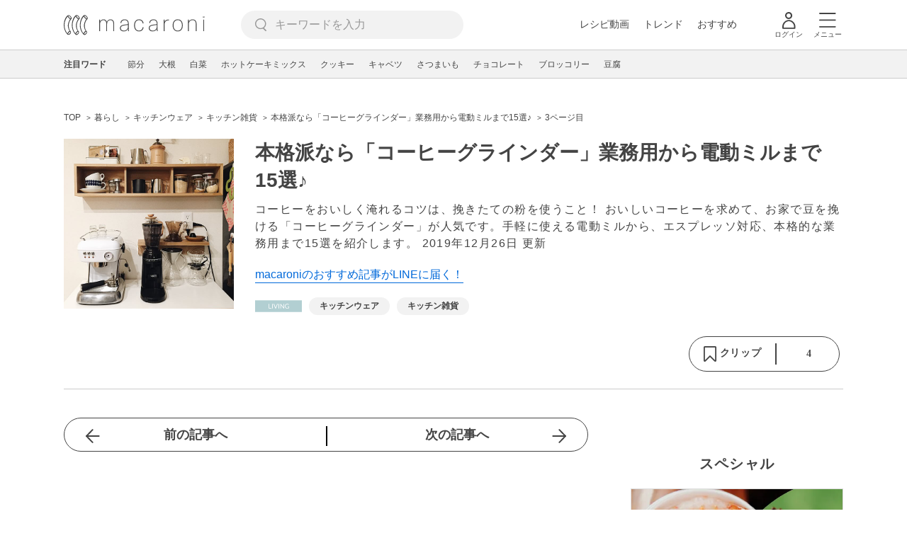

--- FILE ---
content_type: text/html; charset=UTF-8
request_url: https://macaro-ni.jp/55678?page=3
body_size: 19657
content:
<!doctype html>
<html lang="ja">
    <head prefix="og: http://ogp.me/ns# fb: http://ogp.me/ns/fb# website: http://ogp.me/ns/website#">
        <title>本格派なら「コーヒーグラインダー」業務用から電動ミルまで15選♪ (3ページ目) - macaroni</title>
        <link rel="preconnect" href="https://cdn.macaro-ni.jp">
<link rel="preconnect" href="https://pagead2.googlesyndication.com">
<link rel="preconnect" href="https://www.googletagmanager.com">
    <link rel="preconnect" href="https://googleads.g.doubleclick.net">

                    <meta name="robots" content="noindex,noarchive">
        <meta name="description" content="コーヒーをおいしく淹れるコツは、挽きたての粉を使うこと！ おいしいコーヒーを求めて、お家で豆を挽ける「コーヒーグラインダー」が人気です。手軽に使える電動ミルから、エスプレッソ対応、本格的な業務用まで15選を紹介します。 (3ページ目)">
    <meta name="thumbnail" content="https://cdn12.roomclip.jp/v1/640/roomclip-bucket/img_640/0def1de091ee0538c9e0a1229f5b84e5b04961ad.jpg"/>
    <link rel="canonical" href="https://macaro-ni.jp/55678?page=3">
                <link rel="prev" href="https://macaro-ni.jp/55678?page=2">
        <link rel="alternate" href="android-app://jp.trustridge.macaroni.app/http/macaro-ni.jp/android/launch/55678"/>

    <script type="text/javascript" language="javascript">
        var vc_pid = "885181680";
    </script>

            <script type="text/javascript" src="//aml.valuecommerce.com/vcdal.js" async></script>
    
    
                <meta charset="utf-8">
<meta http-equiv="X-UA-Compatible" content="IE=Edge">
    <meta name="robots" content="max-image-preview:large" />
<meta name="viewport" content="width=device-width,initial-scale=1.0,minimum-scale=1.0">

<link title="macaroni [マカロニ]" href="https://macaro-ni.jp/rss/pickup.rss" rel="alternate" type="application/rss+xml">
<link rel="apple-touch-icon" href="https://cdn.macaro-ni.jp/assets/img/top/icon_round.png"/>
<link rel="icon" href="https://cdn.macaro-ni.jp/assets/img/top/favicon.ico">
        
                <link rel="preload" href="https://use.fontawesome.com/releases/v5.8.1/css/all.css" integrity="sha384-50oBUHEmvpQ+1lW4y57PTFmhCaXp0ML5d60M1M7uH2+nqUivzIebhndOJK28anvf" crossorigin="anonymous" onload="this.onload=null;this.rel='stylesheet'" as="style">
<link rel="preload" href="https://maxcdn.bootstrapcdn.com/font-awesome/4.7.0/css/font-awesome.min.css" type="text/css" onload="this.onload=null;this.rel='stylesheet'" as="style">

    <link rel="stylesheet" href="https://cdn.macaro-ni.jp/css/pc/app.css?id=8e7c500374930c8ba6df6f6bff0f2618" type="text/css" media="all" />
        
            <script type="application/ld+json">
    {"@context":"http:\/\/schema.org","@type":"WebSite","about":"macaroni [マカロニ] | 食から暮らしを豊かにするライフスタイルメディア","url":"https:\/\/macaro-ni.jp\/","potentialAction":{"@type":"SearchAction","target":"https:\/\/macaro-ni.jp\/search?q={query}","query-input":"required name=query"}}
</script>


<script type="application/ld+json">{"@context":"https:\/\/schema.org","@type":"Article","name":"本格派なら「コーヒーグラインダー」業務用から電動ミルまで15選♪","articleSection":"暮らし","contentLocation":{"@type":"Place","name":"日本"},"copyrightHolder":{"@type":"Organization","name":"株式会社トラストリッジ"},"funder":{"@type":"Organization","name":"株式会社トラストリッジ"},"inLanguage":"ja","copyrightYear":"2026","isAccessibleForFree":"true","keywords":["キッチンウェア","キッチン雑貨"],"editor":{"@type":"Person","name":"macaroni編集部"},"author":{"@type":"Person","name":"mau_naka","jobTitle":"調理師 \/ 漢方コーディネーター \/ 発酵食品マイスター","brand":"macaroni（マカロニ）","description":"フードスペシャリスト \/ ふぐ取扱登録者 \/ 薬膳調整師 \/ 発酵食健康アドバイザー\r\n食べることが大好きな調理師です。大学にて調理師免許を取得し、飲食店の店長を経験しました。予算や原価にとらわれずおいしいもので人を喜ばせたい思いから、出産後はライターとして、食分野の記事執筆を中心に活動しています。","image":{"@type":"ImageObject","url":"https:\/\/cdn.macaro-ni.jp\/image\/user\/15\/15217\/xY9x2QIeGjLPKIFsyTPgz6xzgxED2AYOCUfuyExq.jpg"},"worksFor":"macaroni（マカロニ）","funder":{"@type":"Organization","name":"株式会社トラストリッジ"},"contactPoint":{"@type":"ContactPoint","telephone":"03-6412-8794","email":"info@macaro-ni.jp","contactType":"総合窓口","areaServed":"JP","availableLanguage":"Japanese"},"url":"https:\/\/macaro-ni.jp\/user\/mau_naka","sameAs":[],"hasCredential":[]},"datePublished":"2018-04-25 11:34:11","description":"コーヒーをおいしく淹れるコツは、挽きたての粉を使うこと！ おいしいコーヒーを求めて、お家で豆を挽ける「コーヒーグラインダー」が人気です。手軽に使える電動ミルから、エスプレッソ対応、本格的な業務用まで15選を紹介します。","headline":"本格派なら「コーヒーグラインダー」業務用から電動ミルまで15選♪","image":{"@type":"ImageObject","url":["https:\/\/cdn12.roomclip.jp\/v1\/640\/roomclip-bucket\/img_640\/0def1de091ee0538c9e0a1229f5b84e5b04961ad.jpg"]},"thumbnailUrl":["https:\/\/cdn12.roomclip.jp\/v1\/640\/roomclip-bucket\/img_640\/0def1de091ee0538c9e0a1229f5b84e5b04961ad.jpg?p=1x1","https:\/\/cdn12.roomclip.jp\/v1\/640\/roomclip-bucket\/img_640\/0def1de091ee0538c9e0a1229f5b84e5b04961ad.jpg?p=4x3","https:\/\/cdn12.roomclip.jp\/v1\/640\/roomclip-bucket\/img_640\/0def1de091ee0538c9e0a1229f5b84e5b04961ad.jpg?p=16x9"],"publisherImprint":{"@type":"Organization","name":"macaroni（マカロニ）","logo":{"@type":"ImageObject","url":"https:\/\/cdn.macaro-ni.jp\/assets\/img\/v2\/pc_logo_black_215_35.png"}},"publisher":{"@type":"Organization","name":"株式会社トラストリッジ","logo":{"@type":"ImageObject","url":"https:\/\/cdn.macaro-ni.jp\/assets\/img\/trustridge_logo.png"}},"dateModified":"2025-08-21T02:38:00.000000Z","mainEntityOfPage":"https:\/\/macaro-ni.jp\/55678"}</script>

<script type="application/ld+json">
{"@context":"https:\/\/schema.org","@type":"BreadcrumbList","itemListElement":[{"@type":"ListItem","position":1,"name":"暮らし","item":"https:\/\/macaro-ni.jp\/category\/living"},{"@type":"ListItem","position":2,"name":"キッチンウェア","item":"https:\/\/macaro-ni.jp\/tag\/1203"},{"@type":"ListItem","position":3,"name":"キッチン雑貨","item":"https:\/\/macaro-ni.jp\/tag\/23"},{"@type":"ListItem","position":4,"name":"本格派なら「コーヒーグラインダー」業務用から電動ミルまで15選♪","item":"https:\/\/macaro-ni.jp\/55678"},{"@type":"ListItem","position":5,"name":"3ページ目"}]}
</script>




<script type="application/ld+json">

</script>

            <meta name="twitter:card" content="summary_large_image">
    <meta name="twitter:site" content="@macaroni_news">
    <meta name="twitter:title" content="本格派なら「コーヒーグラインダー」業務用から電動ミルまで15選♪ (3ページ目) - macaroni">
    <meta name="twitter:description" content="コーヒーをおいしく淹れるコツは、挽きたての粉を使うこと！ おいしいコーヒーを求めて、お家で豆を挽ける「コーヒーグラインダー」が人気です。手軽に使える電動ミルから、エスプレッソ対応、本格的な業務用まで15選を紹介します。 (3ページ目)">
    <meta name="twitter:image" content="https://cdn12.roomclip.jp/v1/640/roomclip-bucket/img_640/0def1de091ee0538c9e0a1229f5b84e5b04961ad.jpg">
    <meta property="og:locale" content="ja_JP">
    <meta property="og:title" content="本格派なら「コーヒーグラインダー」業務用から電動ミルまで15選♪ (3ページ目) - macaroni">
    <meta property="og:type" content="article">
            <meta property="og:image" content="https://cdn12.roomclip.jp/v1/640/roomclip-bucket/img_640/0def1de091ee0538c9e0a1229f5b84e5b04961ad.jpg">
            <meta property="og:image" content="https://cdn12.roomclip.jp/v1/640/roomclip-bucket/img_640/0def1de091ee0538c9e0a1229f5b84e5b04961ad.jpg">
        <meta property="og:url" content="https://macaro-ni.jp/55678">
    <meta property="og:description" content="コーヒーをおいしく淹れるコツは、挽きたての粉を使うこと！ おいしいコーヒーを求めて、お家で豆を挽ける「コーヒーグラインダー」が人気です。手軽に使える電動ミルから、エスプレッソ対応、本格的な業務用まで15選を紹介します。 (3ページ目)">
    <meta property="og:site_name" content="macaroni [マカロニ]">
            <meta property="fb:pages" content="655800347811781" />
<meta property="fb:app_id" content="1385631188326032">
<meta property="og:locale" content="ja_JP">



        
                <meta name="google-site-verification" content="saZ5TzkpiWbKncaD59bFWjg5O4k9zq4FYyHj6Rwj7_4" />


<script>
    (async function() {
        try {
            
            const response = await fetch('/api/users/id', {
                method: 'GET',
                credentials: 'include',
                headers: {
                    'X-Requested-With': 'XMLHttpRequest',
                    'Accept': 'application/json'
                }
            });

            if (response.ok) {
                const data = await response.json();
                window.dataLayer = window.dataLayer || [];
                window.dataLayer.push({
                    'user_id': data.user_id,
                    'event': 'gtm.set_user_id'
                });
            }
        } catch (error) {
            console.error('ユーザーID取得apiの実行に失敗');
        } finally {
            
            (function(w,d,s,l,i){w[l]=w[l]||[];w[l].push({'gtm.start':
                new Date().getTime(),event:'gtm.js'});var f=d.getElementsByTagName(s)[0],
                j=d.createElement(s),dl=l!='dataLayer'?'&l='+l:'';j.async=true;j.src=
                'https://www.googletagmanager.com/gtm.js?id='+i+dl;f.parentNode.insertBefore(j,f);
            })(window,document,'script','dataLayer','GTM-5W8H9MR');
        }
    })();
</script>

<meta name="format-detection" content="telephone=no">



    
    
    <meta name="p:domain_verify" content="a55e853810e2afd5944437594a6adb5b"/>
        
        
        <script async="async" src="https://securepubads.g.doubleclick.net/tag/js/gpt.js"></script>
    <script>
        window.googletag = window.googletag || {cmd: []};
        var google_interstitial_slot;
        googletag.cmd.push(function() {
            google_interstitial_slot = googletag.defineOutOfPageSlot("/146460235/M_PC_ART_Interstitial", googletag.enums.OutOfPageFormat.INTERSTITIAL);
            if (google_interstitial_slot) {
                google_interstitial_slot.addService(googletag.pubads());
            }
            googletag.pubads().enableSingleRequest();
            googletag.enableServices();
            googletag.display(google_interstitial_slot);
        });
    </script>

    
    <script>
        window.gnshbrequest = window.gnshbrequest || {cmd:[]};
        window.gnshbrequest.cmd.push(function(){
            window.gnshbrequest.forceInternalRequest();
        });
    </script>
    <script async src="https://securepubads.g.doubleclick.net/tag/js/gpt.js"></script>
    <script async src="https://cpt.geniee.jp/hb/v1/219635/1438/wrapper.min.js"></script>

    
    <script type="text/javascript">
        window.googletag = window.googletag || {cmd: []};
        googletag.cmd.push(function () {
            
            googletag.defineSlot('/146460235/PC_ALL_1stRec', [[1, 1], [300, 250], 'fluid'], 'div-gpt-ad-00001-0').addService(googletag.pubads());
            googletag.defineSlot('/146460235/PC_ALL_2ndRec', [[300, 250], 'fluid'], 'div-gpt-ad-00002-0').addService(googletag.pubads());
            googletag.defineSlot('/146460235/PC_ART_3rdRec', [[1, 1], [300, 250], 'fluid'], 'div-gpt-ad-00003-0').addService(googletag.pubads());
            googletag.defineSlot('/146460235/PC_ART_4thRec', [[1, 1], [300, 250], [300, 600], 'fluid'], 'div-gpt-ad-00004-0').addService(googletag.pubads());
            googletag.defineSlot('/146460235/PC_ART_Overlay', [[1, 1], [728, 90]], 'div-gpt-ad-00050-0').addService(googletag.pubads());
            googletag.defineSlot('/146460235/M_PC_ALL_2ndRec2', [[1, 1], [300, 250], 'fluid'], 'div-gpt-ad-00002-2-0').addService(googletag.pubads());
            googletag.defineSlot('/146460235/PC_ALL_2ndRec3', [[1, 1], [300, 250], 'fluid'], 'div-gpt-ad-00002-3-0').addService(googletag.pubads());
            googletag.defineSlot('/146460235/PC_ART_LeftRec', [[300, 250], [336, 280], 'fluid'], 'div-gpt-ad-00021-0').addService(googletag.pubads());
            googletag.defineSlot('/146460235/PC_ART_RightRec', [[300, 250], [336, 280], 'fluid'], 'div-gpt-ad-00022-0').addService(googletag.pubads());

                            
                googletag.defineSlot('/146460235/PC_ART_Billboard', [[1, 1], [728, 90], [970, 90], [970, 250], 'fluid'], 'div-gpt-ad-00010-0').addService(googletag.pubads());
                                    googletag.defineSlot('/146460235/PC_ART_InLeftRec', [[300, 250], [336, 280], 'fluid'], 'div-gpt-ad-00011-0').addService(googletag.pubads());
                    googletag.defineSlot('/146460235/PC_ART_InRightRec', [[300, 250], [336, 280], 'fluid'], 'div-gpt-ad-00012-0').addService(googletag.pubads());
                                                    googletag.defineSlot('/146460235/PC_ART_In2LeftRec', [[300, 250], [336, 280], 'fluid'], 'div-gpt-ad-00013-0').addService(googletag.pubads());
                    googletag.defineSlot('/146460235/PC_ART_In2RightRec', [[300, 250], [336, 280], 'fluid'], 'div-gpt-ad-00014-0').addService(googletag.pubads());
                            
            googletag.pubads().enableSingleRequest();
            googletag.pubads().collapseEmptyDivs();
            googletag.enableServices();
        });
    </script>

    


    
            <script type="text/javascript">
            window._taboola = window._taboola || [];
            _taboola.push({article:'auto'});
            !function (e, f, u, i) {
                if (!document.getElementById(i)){
                    e.async = 1;
                    e.src = u;
                    e.id = i;
                    f.parentNode.insertBefore(e, f);
                }
            }(document.createElement('script'),
                document.getElementsByTagName('script')[0],
                '//cdn.taboola.com/libtrc/macaroni/loader.js',
                'tb_loader_script');
            if(window.performance && typeof window.performance.mark == 'function')
            {window.performance.mark('tbl_ic');}
        </script>
    
    </head>
    <body>
                    <noscript><iframe src="https://www.googletagmanager.com/ns.html?id=GTM-5W8H9MR"
height="0" width="0" style="display:none;visibility:hidden"></iframe></noscript>


<script type="text/javascript">
    service_domain = "macaro-ni.jp";
</script>

    
    <div id="fb-root"></div>
                <div class="l-wrapper">
            <header class="globalHeader" id="js-globalHeader">
    
    <div class="drawerMenu">
    <input class="drawerMenu__drawerMenuCheckbox" id="drawerMenuCheckbox" type="checkbox">
    <label class="drawerMenu__overlay" for="drawerMenuCheckbox"></label>

    <div class="drawerMenu__inner">
        <label class="drawerMenu__closeAction" for="drawerMenuCheckbox">
            <div class="drawerMenu__closeButton"></div>
            <p class="drawerMenu__closeText">閉じる</p>
        </label>
        <ul class="drawerMenu__itemWrapper">
            <li class="drawerMenu__item">
                <a href="/trend" class="drawerMenu__link ga_inside_link">
                    <img
                        src="https://cdn.macaro-ni.jp/assets/img/v4/trend.svg"
                        class="drawerMenu__icon"
                        loading="lazy"
                        alt=""
                    >
                    <p class="drawerMenu__text">トレンドニュース</p>
                </a>
            </li>
                            <li class="drawerMenu__item">
                    <a href="/category/recipe" class="drawerMenu__link ga_category">
                        <img
                            src="https://cdn.macaro-ni.jp/assets/img/v4/recipe.svg"
                            class="drawerMenu__icon"
                            loading="lazy"
                            alt=""
                        >
                        <p class="drawerMenu__text">レシピ</p>
                    </a>
                </li>
                
                                    <li class="drawerMenu__item">
                        <a class="drawerMenu__link ga_inside_link" href="/movie">
                            <img
                                src="https://cdn.macaro-ni.jp/assets/img/v4/movie.svg"
                                class="drawerMenu__icon"
                                loading="lazy"
                                alt=""
                            >
                            <p class="drawerMenu__text">レシピ動画</p>
                        </a>
                    </li>
                                            <li class="drawerMenu__item">
                    <a href="/category/gourmet" class="drawerMenu__link ga_category">
                        <img
                            src="https://cdn.macaro-ni.jp/assets/img/v4/gourmet.svg"
                            class="drawerMenu__icon"
                            loading="lazy"
                            alt=""
                        >
                        <p class="drawerMenu__text">おでかけ</p>
                    </a>
                </li>
                
                                            <li class="drawerMenu__item">
                    <a href="/category/living" class="drawerMenu__link ga_category">
                        <img
                            src="https://cdn.macaro-ni.jp/assets/img/v4/living.svg"
                            class="drawerMenu__icon"
                            loading="lazy"
                            alt=""
                        >
                        <p class="drawerMenu__text">暮らし</p>
                    </a>
                </li>
                
                                            <li class="drawerMenu__item">
                    <a href="/category/health" class="drawerMenu__link ga_category">
                        <img
                            src="https://cdn.macaro-ni.jp/assets/img/v4/health.svg"
                            class="drawerMenu__icon"
                            loading="lazy"
                            alt=""
                        >
                        <p class="drawerMenu__text">ヘルス&amp;ビューティー</p>
                    </a>
                </li>
                
                                            <li class="drawerMenu__item">
                    <a href="/category/food" class="drawerMenu__link ga_category">
                        <img
                            src="https://cdn.macaro-ni.jp/assets/img/v4/food.svg"
                            class="drawerMenu__icon"
                            loading="lazy"
                            alt=""
                        >
                        <p class="drawerMenu__text">フード&amp;ドリンク</p>
                    </a>
                </li>
                
                                        <li class="drawerMenu__item">
                <a href="/topics" class="drawerMenu__link ga_inside_link">
                    <img
                        src="https://cdn.macaro-ni.jp/assets/img/v4/topics.svg"
                        class="drawerMenu__icon"
                        loading="lazy"
                        alt=""
                    >
                    <p class="drawerMenu__text">特集</p>
                </a>
            </li>
            <li class="drawerMenu__item">
                <a href="/serialize" class="drawerMenu__link ga_inside_link">
                    <img
                        src="https://cdn.macaro-ni.jp/assets/img/v4/serialize.svg"
                        class="drawerMenu__icon"
                        loading="lazy"
                        alt=""
                    >
                    <p class="drawerMenu__text">連載</p>
                </a>
            </li>
            <li class="drawerMenu__item">
                <a href="/mate" class="drawerMenu__link ga_inside_link">
                    <img
                        src="https://cdn.macaro-ni.jp/assets/img/v4/mate.svg"
                        class="drawerMenu__icon"
                        loading="lazy"
                        alt=""
                    />
                    <p class="drawerMenu__text">マカロニメイト</p>
                </a>
            </li>
            <li class="drawerMenu__item">
                <a href="https://ranking.macaro-ni.jp/votes/voting?utm_source=media&utm_medium=macaroni" class="drawerMenu__link">
                    <img
                        src="https://cdn.macaro-ni.jp/assets/img/v4/ranking.svg"
                        class="drawerMenu__icon"
                        loading="lazy"
                        alt=""
                    />
                    <p class="drawerMenu__text">人気投票に参加</p>
                </a>
            </li>
        </ul>
        <div class="drawerMenu__linkWrapper">
                            <a class="drawerMenu__link ga_inside_link" href="/login">ログイン</a>
                                    <img
                src="https://cdn.macaro-ni.jp/assets/img/v4/login_white.svg"
                class="drawerMenu__linkIcon"
                loading="lazy"
                alt=""
            >
        </div>
        <div class="drawerMenu__infoSnsWrapper">
            <a class="drawerMenu__infoSnsIconList ga_outside_link" href="https://twitter.com/macaroni_news" target="_blank">
                <img class="drawerMenu__infoSnsIcon" src="https://cdn.macaro-ni.jp/assets/img/v4/x.svg" alt="X" loading="lazy">
            </a>
            <a class="drawerMenu__infoSnsIconList ga_outside_link" href="https://www.facebook.com/macaroni.jp/" target="_blank">
                <img class="drawerMenu__infoSnsIcon" src="https://cdn.macaro-ni.jp/assets/img/v4/facebook.svg" alt="Facebook" loading="lazy">
            </a>
            <a class="drawerMenu__infoSnsIconList ga_outside_link" href="https://www.instagram.com/macaroni_news/" target="_blank">
                <img class="drawerMenu__infoSnsIcon" src="https://cdn.macaro-ni.jp/assets/img/v4/instagram.png" alt="Instagram" loading="lazy">
            </a>
            <a class="drawerMenu__infoSnsIconList ga_outside_link" href="https://www.youtube.com/channel/UC6vzXCyUFiz0wMF6aIe7Isg" target="_blank">
                <img class="drawerMenu__infoSnsIcon" src="https://cdn.macaro-ni.jp/assets/img/v4/youtube.png" alt="YouTube" loading="lazy">
            </a>
        </div>
    </div>
</div>

    <div class="globalHeader__inner">
        <div class="globalHeader__logoWrapper">
            <a class="globalHeader__logoText ga_inside_link" href="/">
                <img class="globalHeader__logoText" src="https://cdn.macaro-ni.jp/assets/img/v4/header_logo.svg" alt="マカロニ">
            </a>
        </div>
        <section class="searchMenu">
    <input class="searchMenu__searchMenuCheckbox" id="searchMenuCheckbox" type="checkbox">
    <div class="searchMenu__inner">

        <div class="searchMenu__formWrapper">
            <div class="searchMenu__searchFormWrapper">
                <form action="/search" method="get" id="searchForm" class="searchMenu__form">
                                            <input type="text" class="searchMenu__formInput" id="searchFormKeywordInput" name="q" placeholder="キーワードを入力" autocomplete="off">
                                        <img
                        src="https://cdn.macaro-ni.jp/assets/img/v4/cross.svg"
                        alt=""
                        id="searchKeywordDelete"
                        class="searchMenu__keywordDeleteIcon"
                        loading="lazy"
                    />
                </form>
            </div>
        </div>
        <div class="searchMenu__keywordWrapper">
            <div id="suggestWrapper" class="searchMenu__suggestWrapper"></div>
            <span class="searchMenu__keywordTitle">人気のキーワード</span>
            <ul class="searchMenu__keywordListWrapper">
                                                            <li class="searchMenu__keywordList">
                            <a href="/tag/5561" class="searchMenu__keywordLink ga_inside_link">料理のコツ</a>
                        </li>
                                                                                <li class="searchMenu__keywordList">
                            <a href="/tag/recipes/2737" class="searchMenu__keywordLink ga_inside_link">揚げ物</a>
                        </li>
                                                                                <li class="searchMenu__keywordList">
                            <a href="/tag/5573" class="searchMenu__keywordLink ga_inside_link">料理の雑学</a>
                        </li>
                                                                                <li class="searchMenu__keywordList">
                            <a href="/tag/recipes/2464" class="searchMenu__keywordLink ga_inside_link">お菓子・スイーツ</a>
                        </li>
                                                                                <li class="searchMenu__keywordList">
                            <a href="/tag/recipes/3302" class="searchMenu__keywordLink ga_inside_link">果物</a>
                        </li>
                                                                                <li class="searchMenu__keywordList">
                            <a href="/tag/recipes/3804" class="searchMenu__keywordLink ga_inside_link">粉類</a>
                        </li>
                                                                                <li class="searchMenu__keywordList">
                            <a href="/tag/recipes/4670" class="searchMenu__keywordLink ga_inside_link">簡単レシピ</a>
                        </li>
                                                                                <li class="searchMenu__keywordList">
                            <a href="/tag/recipes/3028" class="searchMenu__keywordLink ga_inside_link">野菜</a>
                        </li>
                                                                                <li class="searchMenu__keywordList">
                            <a href="/tag/recipes/4242" class="searchMenu__keywordLink ga_inside_link">パン・シリアル</a>
                        </li>
                                                </ul>
        </div>
    </div>
    <label class="searchMenu__overlay" for="searchMenuCheckbox"></label>
</section>

        <div class="globalHeader__searchFormWrapper">
            <form action="/search" method="get" id="searchForm" class="globalHeader__form">
                                   <input type="text" readonly="readonly" class="globalHeader__formInput" id="toggleSearchFormView" name="q" placeholder="キーワードを入力" autocomplete="off">
                            </form>
        </div>
        <div class="globalHeader__menuWrapper">
            <div class="globalHeader__menuListWrapper">
                <div class="globalHeader__menuList">
                    <a class="globalHeader__menuLink ga_inside_link" href="/movie">レシピ動画</a>
                </div>
                <div class="globalHeader__menuList">
                    <a class="globalHeader__menuLink ga_inside_link" href="/trend">トレンド</a>
                </div>
                <div class="globalHeader__menuList">
                    <a class="globalHeader__menuLink ga_inside_link" href="/topics">おすすめ</a>
                </div>
            </div>
            <div class="globalHeader__actionWrapper">
                
                                    <div class="globalHeader__iconList">
                        <a href="/login" class="ga_inside_link">
                            <span class="globalHeader__iconWrapper">
                                <img class="globalHeader__icon" src="https://cdn.macaro-ni.jp/assets/img/v4/login.svg" alt="">
                            </span>
                            <span class="globalHeader__iconDescription">ログイン</span>
                        </a>
                    </div>
                                                <div class="globalHeader__iconList">
                    <label for="drawerMenuCheckbox" class="globalHeader__drawerCheckboxLabel">
                        <span class="globalHeader__iconWrapper">
                            <img class="globalHeader__icon" src="https://cdn.macaro-ni.jp/assets/img/v4/menu.svg" alt="">
                        </span>
                        <span class="globalHeader__iconDescription">メニュー</span>
                    </label>
                </div>
            </div>
        </div>
    </div>
</header>
            <div class="featuredTag">
    <div class="featuredTag__wrapper">
        <div class="featuredTag__label">注目ワード</div>
        <div id="featuredTagList" class="featuredTag__tagWrapper">
            
        </div>
    </div>
</div>
            <div class="l-contentsHeader">
                    <aside class="ad-billboard">
        <div id='div-gpt-ad-00010-0'>
            <script>
                googletag.cmd.push(function() { googletag.display('div-gpt-ad-00010-0'); });
            </script>
        </div>
    </aside>
                
                                    <div class="articleHeader">
                                <section class="breadcrumb--article">
            
        <ol class="breadcrumb__items">
                            <li class="breadcrumb__item breadcrumb__tagView">
                                            <a href="/" class="breadcrumb__link ga_inside_link">
                            <span class="breadcrumb__text">TOP</span>
                        </a>
                                    </li>
                            <li class="breadcrumb__item breadcrumb__tagView">
                                            <a href="/category/living" class="breadcrumb__link ga_inside_link">
                            <span class="breadcrumb__text">暮らし</span>
                        </a>
                                    </li>
                            <li class="breadcrumb__item breadcrumb__tagView">
                                            <a href="/tag/1203" class="breadcrumb__link ga_inside_link">
                            <span class="breadcrumb__text">キッチンウェア</span>
                        </a>
                                    </li>
                            <li class="breadcrumb__item breadcrumb__tagView">
                                            <a href="/tag/23" class="breadcrumb__link ga_inside_link">
                            <span class="breadcrumb__text">キッチン雑貨</span>
                        </a>
                                    </li>
                            <li class="breadcrumb__item breadcrumb__tagView">
                                            <a href="/55678" class="breadcrumb__link ga_inside_link">
                            <span class="breadcrumb__text">本格派なら「コーヒーグラインダー」業務用から電動ミルまで15選♪</span>
                        </a>
                                    </li>
                            <li class="breadcrumb__item breadcrumb__tagView">
                                            <div class="breadcrumb__link">
                            <span class="breadcrumb__text">3ページ目</span>
                        </div>
                                    </li>
                    </ol>
    </section>
                                <div class="articleInfo">
    
    
    <div class="articleInfo__info">
                    <div class="articleInfo__thumbnailWrapper">
                <img
                    class="articleInfo__thumbnail"
                    src="https://cdn12.roomclip.jp/v1/640/roomclip-bucket/img_640/0def1de091ee0538c9e0a1229f5b84e5b04961ad.jpg"
                    alt=""
                />
            </div>
                <div class="articleInfo__descriptionWrapper">
            <h1 class="articleInfo__title">本格派なら「コーヒーグラインダー」業務用から電動ミルまで15選♪</h1>
            <p class="articleInfo__description">コーヒーをおいしく淹れるコツは、挽きたての粉を使うこと！ おいしいコーヒーを求めて、お家で豆を挽ける「コーヒーグラインダー」が人気です。手軽に使える電動ミルから、エスプレッソ対応、本格的な業務用まで15選を紹介します。
                <span>2019年12月26日 更新</span>
            </p>
                            <a class="articleInfo__descriptionPromotion" href="https://line.me/R/ti/p/%40oa-macaroni">macaroniのおすすめ記事がLINEに届く！</a>
                        <div class="articleInfo__otherWrapper">
                
                                <div class="articleInfo__tagAndDateWrapper">
                    <div class="articleInfo__tagWrapper">
                        <a
                            class="articleInfo__categoryName"
                            href="/category/living"
                            aria-label="暮らしカテゴリーの記事一覧へ"
                        >
                                                            <img
                                    src="https://cdn.macaro-ni.jp/assets/img/category/living.svg"
                                    alt=""
                                    class="articleInfo__categoryIcon"
                                >
                                                    </a>
                                                    <a href="/tag/1203" class="articleInfo__tagLink">
                                <span class="articleInfo__tag">キッチンウェア</span>
                            </a>
                                                    <a href="/tag/23" class="articleInfo__tagLink">
                                <span class="articleInfo__tag">キッチン雑貨</span>
                            </a>
                                            </div>
                </div>
            </div>

            <div class="articleInfo__clipSection">
                <div class="articleInfo__videoInfoWrapper">
                    
                    
                    
                    
                                    </div>
                <div class="serviceButtons">
            <div class="serviceButtons__clipWrapper" id="fav_area">
            <div
                id="pc_summary_like"
                class="serviceButtons__clip"
                data-delay_login="pc_summary_like"
                data-delay_login_param="summary_id:55678"
                data-color="#B2CFD2"
                data-is-login=""
                data-login-url="https://macaro-ni.jp/login"
            >
                <a id="like_bt" class="serviceButtons__clipLink">
                    <span class="serviceButtons__clipButton clip_button " style="background-color: #fff" data-color="#B2CFD2">
                        <div class="serviceButtons__clipImageWrapper">
                            <img
                                class="serviceButtons__clipImage clip_image"
                                src="https://cdn.macaro-ni.jp/assets/img/v4/clip.png"
                                alt=""
                            />
                            <span class="serviceButtons__clipText">クリップ</span>
                        </div>
                        <span class="serviceButtons__clipDelimiter"></span>
                        <span class="serviceButtons__clipCount">4</span>
                    </span>
                </a>
            </div>
        </div>
    </div>
            </div>
        </div>
    </div>
</div>


                        </div>
                            </div>
            <div class="l-contentsWrapper">
                <main role="main" class="l-main">
                    <article class="l-article">
                            
    
    <section
            class="articleShow"
            data-article-id="55678"
            data-video-url=""
    >
        
        
        
                    <div class="articleShow__topTransition">
                <a href="https://macaro-ni.jp/55703"
                   class="articleShow__topPrevArticleLink">
                    前の記事へ
                </a>
                <a href="https://macaro-ni.jp/55700"
                   class="articleShow__topNextArticleLink">
                    次の記事へ
                </a>
            </div>
        
        
        
                    <div id="nativeAd_pc_underWriter" class="articleShow__nativeAd">
                <script>
                    document.addEventListener('DOMContentLoaded', function () {
                        window.nativeAdApiResult === null ? window.targetNativeAdUnitQueueList.push('nativeAd_pc_underWriter') : window.embedNativeAd('nativeAd_pc_underWriter');
                    });
                </script>
            </div>
        
                    <div class="articleShow__headLine">
                <div class="articleShow__headLineTitleWrapper">
                    <h2 class="articleShow__headLineTitle">目次</h2>
                    <div class="articleShow__headLineToggle headLineToggle">
                        <span class="articleShow__headLineToggleText" data-is-open="true">小見出しも全て表示</span>
                        <span class="articleShow__headLineToggleText" data-is-open="false">閉じる</span>
                        <img
                            src="https://cdn.macaro-ni.jp/assets/img/gray_arrow_icon_right.png"
                            class="articleShow__headLineToggleIcon"
                            alt=""
                            width="8"
                            height="12"
                            loading="lazy"
                            data-is-open="false"
                        >
                    </div>
                </div>
                <nav class="articleShow__headingListItemsWrapper">
                    <ul class="articleShow__headingListItems">
                                                    <li class="articleShow__headingListItem--large">
                                <div class="articleShow__headingListItemRow">
                                    <div class="articleShow__headingListItemDot--large"></div>
                                    <div data-to="heading-464733"
                                        onclick="ga('send', {hitType:'event', eventCategory:'AgendaClick', eventAction: location.pathname, eventLabel: 'heading-464733'});">
                                        <a class="articleShow__headingListLink ga_inside_link"
                                            href="/55678#heading-464733">
                                                <p class="articleShow__headingListTitle">コーヒーグラインダーとは？</p>
                                        </a>
                                    </div>
                                </div>
                                                            </li>
                                                    <li class="articleShow__headingListItem--large">
                                <div class="articleShow__headingListItemRow">
                                    <div class="articleShow__headingListItemDot--large"></div>
                                    <div data-to="heading-464734"
                                        onclick="ga('send', {hitType:'event', eventCategory:'AgendaClick', eventAction: location.pathname, eventLabel: 'heading-464734'});">
                                        <a class="articleShow__headingListLink ga_inside_link"
                                            href="/55678#heading-464734">
                                                <p class="articleShow__headingListTitle">コーヒーグラインダーの使い方</p>
                                        </a>
                                    </div>
                                </div>
                                                            </li>
                                                    <li class="articleShow__headingListItem--large">
                                <div class="articleShow__headingListItemRow">
                                    <div class="articleShow__headingListItemDot--large"></div>
                                    <div data-to="heading-464735"
                                        onclick="ga('send', {hitType:'event', eventCategory:'AgendaClick', eventAction: location.pathname, eventLabel: 'heading-464735'});">
                                        <a class="articleShow__headingListLink ga_inside_link"
                                            href="/55678#heading-464735">
                                                <p class="articleShow__headingListTitle">おすすめ！コーヒーグラインダー5選</p>
                                        </a>
                                    </div>
                                </div>
                                                                    <ul class="articleShow__headingListItems">
                                                                                    <li class="articleShow__headingListItem--medium" data-is-open="false">
                                                <div class="articleShow__headingListItemRow">
                                                    <div class="articleShow__headingListItemDot--medium"></div>
                                                    <div data-to="heading-465771"
                                                        onclick="ga('send', {hitType:'event', eventCategory:'AgendaClick', eventAction: location.pathname, eventLabel: 'heading-465771'});">
                                                        <a class="articleShow__headingListLink ga_inside_link"
                                                            href="/55678#heading-465771">
                                                                <p class="articleShow__headingListTitle">1. コンパクト「ハリオ 電動コーヒーミル・カプセル 」</p>
                                                        </a>
                                                    </div>
                                                </div>
                                            </li>
                                                                                    <li class="articleShow__headingListItem--medium" data-is-open="false">
                                                <div class="articleShow__headingListItemRow">
                                                    <div class="articleShow__headingListItemDot--medium"></div>
                                                    <div data-to="heading-465717"
                                                        onclick="ga('send', {hitType:'event', eventCategory:'AgendaClick', eventAction: location.pathname, eventLabel: 'heading-465717'});">
                                                        <a class="articleShow__headingListLink ga_inside_link"
                                                            href="/55678#heading-465717">
                                                                <p class="articleShow__headingListTitle">2. ボウルがそのまま外れる◎「ラッセルホブス コーヒーグラインダー」</p>
                                                        </a>
                                                    </div>
                                                </div>
                                            </li>
                                                                                    <li class="articleShow__headingListItem--medium" data-is-open="false">
                                                <div class="articleShow__headingListItemRow">
                                                    <div class="articleShow__headingListItemDot--medium"></div>
                                                    <div data-to="heading-465775"
                                                        onclick="ga('send', {hitType:'event', eventCategory:'AgendaClick', eventAction: location.pathname, eventLabel: 'heading-465775'});">
                                                        <a class="articleShow__headingListLink ga_inside_link"
                                                            href="/55678#heading-465775">
                                                                <p class="articleShow__headingListTitle">3. 手淹れにおすすめ「ハリオ V60 電動 コーヒーグラインダー」</p>
                                                        </a>
                                                    </div>
                                                </div>
                                            </li>
                                                                                    <li class="articleShow__headingListItem--medium" data-is-open="false">
                                                <div class="articleShow__headingListItemRow">
                                                    <div class="articleShow__headingListItemDot--medium"></div>
                                                    <div data-to="heading-465697"
                                                        onclick="ga('send', {hitType:'event', eventCategory:'AgendaClick', eventAction: location.pathname, eventLabel: 'heading-465697'});">
                                                        <a class="articleShow__headingListLink ga_inside_link"
                                                            href="/55678#heading-465697">
                                                                <p class="articleShow__headingListTitle">4. 本格！臼式「デロンギ コーヒーグラインダー」</p>
                                                        </a>
                                                    </div>
                                                </div>
                                            </li>
                                                                                    <li class="articleShow__headingListItem--medium" data-is-open="false">
                                                <div class="articleShow__headingListItemRow">
                                                    <div class="articleShow__headingListItemDot--medium"></div>
                                                    <div data-to="heading-465777"
                                                        onclick="ga('send', {hitType:'event', eventCategory:'AgendaClick', eventAction: location.pathname, eventLabel: 'heading-465777'});">
                                                        <a class="articleShow__headingListLink ga_inside_link"
                                                            href="/55678?page=2#heading-465777">
                                                                <p class="articleShow__headingListTitle">5. たっぷり入る「メリタ コーヒーグラインダー」</p>
                                                        </a>
                                                    </div>
                                                </div>
                                            </li>
                                                                            </ul>
                                                            </li>
                                                    <li class="articleShow__headingListItem--large">
                                <div class="articleShow__headingListItemRow">
                                    <div class="articleShow__headingListItemDot--large"></div>
                                    <div data-to="heading-464736"
                                        onclick="ga('send', {hitType:'event', eventCategory:'AgendaClick', eventAction: location.pathname, eventLabel: 'heading-464736'});">
                                        <a class="articleShow__headingListLink ga_inside_link"
                                            href="/55678?page=2#heading-464736">
                                                <p class="articleShow__headingListTitle">エスプレッソ用コーヒーグラインダー5選</p>
                                        </a>
                                    </div>
                                </div>
                                                                    <ul class="articleShow__headingListItems">
                                                                                    <li class="articleShow__headingListItem--medium" data-is-open="false">
                                                <div class="articleShow__headingListItemRow">
                                                    <div class="articleShow__headingListItemDot--medium"></div>
                                                    <div data-to="heading-465781"
                                                        onclick="ga('send', {hitType:'event', eventCategory:'AgendaClick', eventAction: location.pathname, eventLabel: 'heading-465781'});">
                                                        <a class="articleShow__headingListLink ga_inside_link"
                                                            href="/55678?page=2#heading-465781">
                                                                <p class="articleShow__headingListTitle">6. 手挽き派の方にも「デバイスタイル 電動 コーヒーグラインダー」</p>
                                                        </a>
                                                    </div>
                                                </div>
                                            </li>
                                                                                    <li class="articleShow__headingListItem--medium" data-is-open="false">
                                                <div class="articleShow__headingListItemRow">
                                                    <div class="articleShow__headingListItemDot--medium"></div>
                                                    <div data-to="heading-465810"
                                                        onclick="ga('send', {hitType:'event', eventCategory:'AgendaClick', eventAction: location.pathname, eventLabel: 'heading-465810'});">
                                                        <a class="articleShow__headingListLink ga_inside_link"
                                                            href="/55678?page=2#heading-465810">
                                                                <p class="articleShow__headingListTitle">7. 粗挽きだけじゃない「ボダム ビストロ 電気式コーヒーグラインダー」</p>
                                                        </a>
                                                    </div>
                                                </div>
                                            </li>
                                                                                    <li class="articleShow__headingListItem--medium" data-is-open="false">
                                                <div class="articleShow__headingListItemRow">
                                                    <div class="articleShow__headingListItemDot--medium"></div>
                                                    <div data-to="heading-465829"
                                                        onclick="ga('send', {hitType:'event', eventCategory:'AgendaClick', eventAction: location.pathname, eventLabel: 'heading-465829'});">
                                                        <a class="articleShow__headingListLink ga_inside_link"
                                                            href="/55678?page=2#heading-465829">
                                                                <p class="articleShow__headingListTitle">8. エスプレッソ好きに「メリタ バリオ コーヒーグラインダー」</p>
                                                        </a>
                                                    </div>
                                                </div>
                                            </li>
                                                                                    <li class="articleShow__headingListItem--medium" data-is-open="false">
                                                <div class="articleShow__headingListItemRow">
                                                    <div class="articleShow__headingListItemDot--medium"></div>
                                                    <div data-to="heading-465855"
                                                        onclick="ga('send', {hitType:'event', eventCategory:'AgendaClick', eventAction: location.pathname, eventLabel: 'heading-465855'});">
                                                        <a class="articleShow__headingListLink ga_inside_link"
                                                            href="/55678?page=2#heading-465855">
                                                                <p class="articleShow__headingListTitle">9. ハイテク「オクソー バリスタブレイン スケール付きグラインダー」</p>
                                                        </a>
                                                    </div>
                                                </div>
                                            </li>
                                                                                    <li class="articleShow__headingListItem--medium" data-is-open="false">
                                                <div class="articleShow__headingListItemRow">
                                                    <div class="articleShow__headingListItemDot--medium"></div>
                                                    <div data-to="heading-465872"
                                                        onclick="ga('send', {hitType:'event', eventCategory:'AgendaClick', eventAction: location.pathname, eventLabel: 'heading-465872'});">
                                                        <a class="articleShow__headingListLink ga_inside_link"
                                                            href="/55678?page=2#heading-465872">
                                                                <p class="articleShow__headingListTitle">10. コーヒーマニアに贈る「デロンギ コーヒーグラインダー デディカ」</p>
                                                        </a>
                                                    </div>
                                                </div>
                                            </li>
                                                                            </ul>
                                                            </li>
                                                    <li class="articleShow__headingListItem--large">
                                <div class="articleShow__headingListItemRow">
                                    <div class="articleShow__headingListItemDot--large"></div>
                                    <div data-to="heading-464737"
                                        onclick="ga('send', {hitType:'event', eventCategory:'AgendaClick', eventAction: location.pathname, eventLabel: 'heading-464737'});">
                                        <a class="articleShow__headingListLink ga_inside_link"
                                            href="/55678?page=3#heading-464737">
                                                <p class="articleShow__headingListTitle">業務用コーヒーグラインダー5選</p>
                                        </a>
                                    </div>
                                </div>
                                                                    <ul class="articleShow__headingListItems">
                                                                                    <li class="articleShow__headingListItem--medium" data-is-open="false">
                                                <div class="articleShow__headingListItemRow">
                                                    <div class="articleShow__headingListItemDot--medium"></div>
                                                    <div data-to="heading-465876"
                                                        onclick="ga('send', {hitType:'event', eventCategory:'AgendaClick', eventAction: location.pathname, eventLabel: 'heading-465876'});">
                                                        <a class="articleShow__headingListLink ga_inside_link"
                                                            href="/55678?page=3#heading-465876">
                                                                <p class="articleShow__headingListTitle">11. 高性能！「カリタ ハイカットミル タテ型」</p>
                                                        </a>
                                                    </div>
                                                </div>
                                            </li>
                                                                                    <li class="articleShow__headingListItem--medium" data-is-open="false">
                                                <div class="articleShow__headingListItemRow">
                                                    <div class="articleShow__headingListItemDot--medium"></div>
                                                    <div data-to="heading-465883"
                                                        onclick="ga('send', {hitType:'event', eventCategory:'AgendaClick', eventAction: location.pathname, eventLabel: 'heading-465883'});">
                                                        <a class="articleShow__headingListLink ga_inside_link"
                                                            href="/55678?page=3#heading-465883">
                                                                <p class="articleShow__headingListTitle">12. コスパ最高「ボンマック コーヒーミル」</p>
                                                        </a>
                                                    </div>
                                                </div>
                                            </li>
                                                                                    <li class="articleShow__headingListItem--medium" data-is-open="false">
                                                <div class="articleShow__headingListItemRow">
                                                    <div class="articleShow__headingListItemDot--medium"></div>
                                                    <div data-to="heading-465915"
                                                        onclick="ga('send', {hitType:'event', eventCategory:'AgendaClick', eventAction: location.pathname, eventLabel: 'heading-465915'});">
                                                        <a class="articleShow__headingListLink ga_inside_link"
                                                            href="/55678?page=3#heading-465915">
                                                                <p class="articleShow__headingListTitle">13. 改良モデル「カリタ コーヒーミル ナイスカットG」</p>
                                                        </a>
                                                    </div>
                                                </div>
                                            </li>
                                                                                    <li class="articleShow__headingListItem--medium" data-is-open="false">
                                                <div class="articleShow__headingListItemRow">
                                                    <div class="articleShow__headingListItemDot--medium"></div>
                                                    <div data-to="heading-465917"
                                                        onclick="ga('send', {hitType:'event', eventCategory:'AgendaClick', eventAction: location.pathname, eventLabel: 'heading-465917'});">
                                                        <a class="articleShow__headingListLink ga_inside_link"
                                                            href="/55678?page=3#heading-465917">
                                                                <p class="articleShow__headingListTitle">14. 多機能モデル「カリタ コーヒーミル ネクストG」</p>
                                                        </a>
                                                    </div>
                                                </div>
                                            </li>
                                                                                    <li class="articleShow__headingListItem--medium" data-is-open="false">
                                                <div class="articleShow__headingListItemRow">
                                                    <div class="articleShow__headingListItemDot--medium"></div>
                                                    <div data-to="heading-465918"
                                                        onclick="ga('send', {hitType:'event', eventCategory:'AgendaClick', eventAction: location.pathname, eventLabel: 'heading-465918'});">
                                                        <a class="articleShow__headingListLink ga_inside_link"
                                                            href="/55678?page=3#heading-465918">
                                                                <p class="articleShow__headingListTitle">15. ロングセラー「フジローヤル 小型高性能ミル みるっこDX」</p>
                                                        </a>
                                                    </div>
                                                </div>
                                            </li>
                                                                            </ul>
                                                            </li>
                                                    <li class="articleShow__headingListItem--large">
                                <div class="articleShow__headingListItemRow">
                                    <div class="articleShow__headingListItemDot--large"></div>
                                    <div data-to="heading-466160"
                                        onclick="ga('send', {hitType:'event', eventCategory:'AgendaClick', eventAction: location.pathname, eventLabel: 'heading-466160'});">
                                        <a class="articleShow__headingListLink ga_inside_link"
                                            href="/55678?page=3#heading-466160">
                                                <p class="articleShow__headingListTitle">コーヒースタイルに合わせて選ぼう</p>
                                        </a>
                                    </div>
                                </div>
                                                            </li>
                                            </ul>
                </nav>
            </div>
        
        <div class="articleShow__body">
            
                            <div id="amzn-assoc-ad-87dd8513-558e-46d6-bcb8-b5d2300b3798"></div>
                <script async
                        src="https://z-fe.associates-amazon.com/onetag/v2?MarketPlace=JP&instanceId=87dd8513-558e-46d6-bcb8-b5d2300b3798"></script>
            
            
            
            
                            <div class="articleShow__contents">
                                                <div
    class="articleShow__contentsHeading"
    data-content-id="heading-464737"
>
                                <h2 class="articleShow__contentsHeading--large" id="heading-464737">業務用コーヒーグラインダー5選</h2>
                        </div>
                                            </div>
                            <div class="articleShow__contents">
                                                <div
    class="articleShow__contentsHeading"
    data-content-id="heading-465876"
>
            <i class="fa fa-circle-o articleShow__contentsIcon--mid"></i>
        <h3 class="articleShow__contentsHeading--mid" id="heading-465876">11. 高性能！「カリタ ハイカットミル タテ型」</h3>
    </div>
                                            </div>
                            <div class="articleShow__contents">
                                                <div
    class="articleShow__contentsAffiliate"
    data-content-id="affiliate-117698"
>
    <div class="articleShow__contentsAffiliateWrapper">
        <div class="articleShow__contentsAffiliateRow">
            <div class="articleShow__contentsAffiliateImageArea">
                <div class="swiper articleShow__contentsAffiliateSlider">
                    <div class="swiper-wrapper">
                        <div class="swiper-slide articleShow__contentsAffiliateSliderItem">
                            <a
                                class="ga_aff_rakuten ga_page_external_link"
                                href="http://hb.afl.rakuten.co.jp/ichiba/g00s0t65.k0gfv2d9.g00s0t65.k0gfx3c9/55678_chubo-sohonke_90028326/?pc=http%3A%2F%2Fitem.rakuten.co.jp%2Fchubo-sohonke%2F90028326%2F&amp;m=http%3A%2F%2Fm.rakuten.co.jp%2Fchubo-sohonke%2Fi%2F10105894%2F/"
                                target="_blank"
                                rel="noopener"
                                id="117698_image"
                            >
                                <img
                                    src="https://thumbnail.image.rakuten.co.jp/@0_mall/chubo-sohonke/cabinet/tkg/600-899/73-0627-01.jpg?_ex=640x640"
                                    alt="カリタKalitaハイカットミル タテ型"
                                    class="articleShow__contentsAffiliateImage"
                                    loading="lazy"
                                />
                            </a>
                            <a
                                class="articleShow__contentsAffiliateUrl ga_aff_rakuten ga_page_external_link"
                                href="http://hb.afl.rakuten.co.jp/ichiba/g00s0t65.k0gfv2d9.g00s0t65.k0gfx3c9/55678_chubo-sohonke_90028326/?pc=http%3A%2F%2Fitem.rakuten.co.jp%2Fchubo-sohonke%2F90028326%2F&amp;m=http%3A%2F%2Fm.rakuten.co.jp%2Fchubo-sohonke%2Fi%2F10105894%2F/"
                                target="_blank"
                                rel="noopener"
                                                                    id="117698_rakuten"
                                                            >出典：rakuten.co.jp</a>
                        </div>
                                                    <div class="swiper-slide articleShow__contentsAffiliateSliderItem">
                                                                    <a
                                        class="ga_aff_rakuten ga_page_external_link"
                                        href="https://ck.jp.ap.valuecommerce.com/servlet/referral?sid=3188189&amp;pid=886761264&amp;vc_url=https%3A%2F%2Fshopping.yahoo.co.jp%2Fsearch%3Fp%3D4901369521181"
                                        target="_blank"
                                        rel="noopener"
                                        id="117698_image"
                                        aria-label="カリタ（Kalita）ハイカットミル タテ型のページへ移動"
                                    >
                                        <img
                                            src="https://item-shopping.c.yimg.jp/i/l/mitene-kakaku_k-61007"
                                            class="articleShow__contentsAffiliateImage"
                                            alt=""
                                            loading="lazy"
                                        />
                                    </a>
                                    <a
                                        class="articleShow__contentsAffiliateUrl ga_aff_rakuten ga_page_external_link"
                                        href="https://ck.jp.ap.valuecommerce.com/servlet/referral?sid=3188189&amp;pid=886761264&amp;vc_url=https%3A%2F%2Fshopping.yahoo.co.jp%2Fsearch%3Fp%3D4901369521181"
                                        target="_blank"
                                        rel="noopener"
                                                                                    id="117698_rakuten"
                                                                            >出典：shopping.yahoo.co.jp</a>
                                                            </div>
                                                    <div class="swiper-slide articleShow__contentsAffiliateSliderItem">
                                                                    <a
                                        class="ga_aff_rakuten ga_page_external_link"
                                        href="https://www.amazon.co.jp/s?k=%E3%82%AB%E3%83%AA%E3%82%BF%EF%BC%88Kalita%EF%BC%89%E3%83%8F%E3%82%A4%E3%82%AB%E3%83%83%E3%83%88%E3%83%9F%E3%83%AB+%E3%82%BF%E3%83%86%E5%9E%8B&amp;rh=p_n_availability%3A-1&amp;tag=b17736f000-22&amp;linkCode=osi"
                                        target="_blank"
                                        rel="noopener"
                                        id="117698_image"
                                        aria-label="カリタ（Kalita）ハイカットミル タテ型のページへ移動"
                                    >
                                        <img
                                            src="https://m.media-amazon.com/images/I/41+eQDhXLkL._SL500_.jpg"
                                            class="articleShow__contentsAffiliateImage"
                                            alt=""
                                            loading="lazy"
                                        />
                                    </a>
                                    <a
                                        class="articleShow__contentsAffiliateUrl ga_aff_rakuten ga_page_external_link"
                                        href="https://www.amazon.co.jp/s?k=%E3%82%AB%E3%83%AA%E3%82%BF%EF%BC%88Kalita%EF%BC%89%E3%83%8F%E3%82%A4%E3%82%AB%E3%83%83%E3%83%88%E3%83%9F%E3%83%AB+%E3%82%BF%E3%83%86%E5%9E%8B&amp;rh=p_n_availability%3A-1&amp;tag=b17736f000-22&amp;linkCode=osi"
                                        target="_blank"
                                        rel="noopener"
                                                                                    id="117698_rakuten"
                                                                            >出典：amazon.co.jp</a>
                                                            </div>
                                            </div>
                    <!-- ナビゲーション矢印 -->
                    <img src="https://cdn.macaro-ni.jp/assets/img/v4/prevarrow.svg" class="articleShow__contentsAffiliatePrevIcon" alt="前の画像">
                    <img src="https://cdn.macaro-ni.jp/assets/img/v4/prevarrow.svg" class="articleShow__contentsAffiliateNextIcon" alt="次の画像">
                    <!-- ページネーション -->
                    <div class="swiper-pagination articleShow__contentsAffiliateDots"></div>
                </div>
            </div>
            <div class="articleShow__contentsAffiliateDetailArea">
                <p class="articleShow__contentsAffiliateLabel">ITEM</p>
                <p class="articleShow__contentsAffiliateName">カリタ（Kalita）ハイカットミル タテ型</p>
                                    <p class="articleShow__contentsAffiliatePrice">￥44,960〜</p>
                
                                    <p class="articleShow__contentsAffiliateDescription">サイズ：幅17.8cm×奥行き37cm×高さ59.5cm</p>
                
                <ul class="articleShow__AffiliateBtns">
                                                                        <li>
                                <a
                                    class="articleShow__btn gtm_viewable_impression_aff ga_aff_amazon　ga_page_external_link"
                                    href="https://www.amazon.co.jp/s?k=%E3%82%AB%E3%83%AA%E3%82%BF%EF%BC%88Kalita%EF%BC%89%E3%83%8F%E3%82%A4%E3%82%AB%E3%83%83%E3%83%88%E3%83%9F%E3%83%AB+%E3%82%BF%E3%83%86%E5%9E%8B&amp;rh=p_n_availability%3A-1&amp;tag=b17736f000-22&amp;linkCode=osi"
                                    target="_blank"
                                    rel="noopener"
                                    id="117698_amazon"
                                                                    >
                                <div class="articleShow__affiliateLabel">Amazonで詳細をみる</div>
                                                                    <div class="articleShow__affiliatePrice">¥75,000(税込)</div>
                                                                </a>
                            </li>
                                                                                        <li>
                            <a
                                class="articleShow__btn gtm_viewable_impression_aff ga_aff_rakuten ga_page_external_link"
                                href="http://hb.afl.rakuten.co.jp/ichiba/g00s0t65.k0gfv2d9.g00s0t65.k0gfx3c9/55678_chubo-sohonke_90028326/?pc=http%3A%2F%2Fitem.rakuten.co.jp%2Fchubo-sohonke%2F90028326%2F&amp;m=http%3A%2F%2Fm.rakuten.co.jp%2Fchubo-sohonke%2Fi%2F10105894%2F/"
                                target="_blank"
                                rel="noopener"
                                id="117698_rakuten"
                            >
                                <div class="articleShow__affiliateLabel">楽天で詳細をみる</div>
                                                                    <div class="articleShow__affiliatePrice">¥64,860(税込)</div>
                                                            </a>
                        </li>
                                                                <li>
                            <a
                                class="articleShow__btn gtm_viewable_impression_aff ga_aff_yahoo ga_page_external_link"
                                href="https://ck.jp.ap.valuecommerce.com/servlet/referral?sid=3188189&amp;pid=886761264&amp;vc_url=https%3A%2F%2Fshopping.yahoo.co.jp%2Fsearch%3Fp%3D4901369521181"
                                target="_blank"
                                rel="noopener"
                                 id="117698_yahoo"
                            >
                            <div class="articleShow__affiliateLabel">Yahoo!ショッピングで詳細をみる</div>
                                                            <div class="articleShow__affiliatePrice">¥44,960(税込)</div>
                                                        </a>
                        </li>
                                    </ul>
                                    <div class="articleShow__contentsAffiliatePriceCheckedAt">
                        ※2019年12月26日時点
                        <span class="articleShow__contentsAffiliateDateInfo">
                            <i class="fa fa-question-circle"></i>
                            <span class="articleShow__contentsAffiliateDateInfoTip">価格は表示された日付のものであり、変更される場合があります。本商品の購入においては、Amazon.co.jpおよびrakuten.co.jpおよびshopping.yahoo.co.jpで正確かつ最新の情報をご確認ください。</span>
                        </span>
                    </div>
                            </div>
        </div>
    </div>
</div>

                                            </div>
                            <div class="articleShow__contents">
                                                <div
    class="articleShow__contentsText"
    data-content-id="text-506650"
>
    <div class="articleShow__contentsTextBody text-font-mid color-black">挽いた粉を直接袋に入れやすい縦型タイプ。グラインドタイプの臼式カッターで仕上げられる粉はムラがなく、均一な仕上がりです。<span class="text-bold">豆はたっぷり1kg、粉は800gまでセットできます</span>。収納するにはもったいないデザインなので、このままキッチンを飾りましょう♪</div>
    </div>
                                            </div>
                            <div class="articleShow__contents">
                                                <div
    class="articleShow__contentsHeading"
    data-content-id="heading-465883"
>
            <i class="fa fa-circle-o articleShow__contentsIcon--mid"></i>
        <h3 class="articleShow__contentsHeading--mid" id="heading-465883">12. コスパ最高「ボンマック コーヒーミル」</h3>
    </div>
                                            </div>
                            <div class="articleShow__contents">
                                                <div
    class="articleShow__contentsAffiliate"
    data-content-id="affiliate-109842"
>
    <div class="articleShow__contentsAffiliateWrapper">
        <div class="articleShow__contentsAffiliateRow">
            <div class="articleShow__contentsAffiliateImageArea">
                <div class="swiper articleShow__contentsAffiliateSlider">
                    <div class="swiper-wrapper">
                        <div class="swiper-slide articleShow__contentsAffiliateSliderItem">
                            <a
                                class="ga_aff_amazon ga_page_external_link"
                                href="https://www.amazon.co.jp/dp/B00BPIPPVK?tag=b17736f000-22&amp;linkCode=osi&amp;th=1&amp;psc=1"
                                target="_blank"
                                rel="noopener"
                                id="109842_image"
                            >
                                <img
                                    src="https://images-fe.ssl-images-amazon.com/images/I/41NCEu75s-L.jpg"
                                    alt="ボンマックBONMAC コーヒーミル ブラック BM250N"
                                    class="articleShow__contentsAffiliateImage"
                                    loading="lazy"
                                />
                            </a>
                            <a
                                class="articleShow__contentsAffiliateUrl ga_aff_amazon ga_page_external_link"
                                href="https://www.amazon.co.jp/dp/B00BPIPPVK?tag=b17736f000-22&amp;linkCode=osi&amp;th=1&amp;psc=1"
                                target="_blank"
                                rel="noopener"
                                                                    id="109842_amazon"
                                                            >出典：amazon.co.jp</a>
                        </div>
                                                    <div class="swiper-slide articleShow__contentsAffiliateSliderItem">
                                                                    <a
                                        class="ga_aff_amazon ga_page_external_link"
                                        href="https://ck.jp.ap.valuecommerce.com/servlet/referral?sid=3188189&amp;pid=886761264&amp;vc_url=https%3A%2F%2Fshopping.yahoo.co.jp%2Fsearch%3Fp%3D4903413501217"
                                        target="_blank"
                                        rel="noopener"
                                        id="109842_image"
                                        aria-label="ボンマック（BONMAC） コーヒーミル ブラック BM-250Nのページへ移動"
                                    >
                                        <img
                                            src="https://item-shopping.c.yimg.jp/i/l/pechka_30900201028"
                                            class="articleShow__contentsAffiliateImage"
                                            alt=""
                                            loading="lazy"
                                        />
                                    </a>
                                    <a
                                        class="articleShow__contentsAffiliateUrl ga_aff_amazon ga_page_external_link"
                                        href="https://ck.jp.ap.valuecommerce.com/servlet/referral?sid=3188189&amp;pid=886761264&amp;vc_url=https%3A%2F%2Fshopping.yahoo.co.jp%2Fsearch%3Fp%3D4903413501217"
                                        target="_blank"
                                        rel="noopener"
                                                                                    id="109842_amazon"
                                                                            >出典：shopping.yahoo.co.jp</a>
                                                            </div>
                                                    <div class="swiper-slide articleShow__contentsAffiliateSliderItem">
                                                                    <a
                                        class="ga_aff_amazon ga_page_external_link"
                                        href="https://hb.afl.rakuten.co.jp/ichiba/g0000019.dvfyq91d.g0000019.dvfyrdc8/55678_product_-_fa196931cbb42e0fd3a4bb17d226a1dc/?pc=https%3A%2F%2Fproduct.rakuten.co.jp%2Fproduct%2F-%2Ffa196931cbb42e0fd3a4bb17d226a1dc%2F&amp;m=http%3A%2F%2Fm.product.rakuten.co.jp%2Fproduct%2Ffa196931cbb42e0fd3a4bb17d226a1dc%2F&amp;rafcid=wsc_i_ps_1080931501828534381"
                                        target="_blank"
                                        rel="noopener"
                                        id="109842_image"
                                        aria-label="ボンマック（BONMAC） コーヒーミル ブラック BM-250Nのページへ移動"
                                    >
                                        <img
                                            src="https://thumbnail.image.rakuten.co.jp/ran/img/1001/0004/903/413/501/217/10010004903413501217_1.jpg"
                                            class="articleShow__contentsAffiliateImage"
                                            alt=""
                                            loading="lazy"
                                        />
                                    </a>
                                    <a
                                        class="articleShow__contentsAffiliateUrl ga_aff_amazon ga_page_external_link"
                                        href="https://hb.afl.rakuten.co.jp/ichiba/g0000019.dvfyq91d.g0000019.dvfyrdc8/55678_product_-_fa196931cbb42e0fd3a4bb17d226a1dc/?pc=https%3A%2F%2Fproduct.rakuten.co.jp%2Fproduct%2F-%2Ffa196931cbb42e0fd3a4bb17d226a1dc%2F&amp;m=http%3A%2F%2Fm.product.rakuten.co.jp%2Fproduct%2Ffa196931cbb42e0fd3a4bb17d226a1dc%2F&amp;rafcid=wsc_i_ps_1080931501828534381"
                                        target="_blank"
                                        rel="noopener"
                                                                                    id="109842_amazon"
                                                                            >出典：rakuten.co.jp</a>
                                                            </div>
                                            </div>
                    <!-- ナビゲーション矢印 -->
                    <img src="https://cdn.macaro-ni.jp/assets/img/v4/prevarrow.svg" class="articleShow__contentsAffiliatePrevIcon" alt="前の画像">
                    <img src="https://cdn.macaro-ni.jp/assets/img/v4/prevarrow.svg" class="articleShow__contentsAffiliateNextIcon" alt="次の画像">
                    <!-- ページネーション -->
                    <div class="swiper-pagination articleShow__contentsAffiliateDots"></div>
                </div>
            </div>
            <div class="articleShow__contentsAffiliateDetailArea">
                <p class="articleShow__contentsAffiliateLabel">ITEM</p>
                <p class="articleShow__contentsAffiliateName">ボンマック（BONMAC） コーヒーミル ブラック BM-250N</p>
                                    <p class="articleShow__contentsAffiliatePrice">￥16,300〜</p>
                
                                    <p class="articleShow__contentsAffiliateDescription">サイズ：幅12cm×奥行き20cm×高さ36cm</p>
                
                <ul class="articleShow__AffiliateBtns">
                                                                        <li>
                                <a
                                    class="articleShow__btn gtm_viewable_impression_aff ga_aff_amazon　ga_page_external_link"
                                    href="https://www.amazon.co.jp/dp/B00BPIPPVK?tag=b17736f000-22&amp;linkCode=osi&amp;th=1&amp;psc=1"
                                    target="_blank"
                                    rel="noopener"
                                    id="109842_amazon"
                                                                    >
                                <div class="articleShow__affiliateLabel">Amazonで詳細をみる</div>
                                                                    <div class="articleShow__affiliatePrice">¥16,300(税込)</div>
                                                                </a>
                            </li>
                                                                                        <li>
                            <a
                                class="articleShow__btn gtm_viewable_impression_aff ga_aff_rakuten ga_page_external_link"
                                href="https://hb.afl.rakuten.co.jp/ichiba/g0000019.dvfyq91d.g0000019.dvfyrdc8/55678_product_-_fa196931cbb42e0fd3a4bb17d226a1dc/?pc=https%3A%2F%2Fproduct.rakuten.co.jp%2Fproduct%2F-%2Ffa196931cbb42e0fd3a4bb17d226a1dc%2F&amp;m=http%3A%2F%2Fm.product.rakuten.co.jp%2Fproduct%2Ffa196931cbb42e0fd3a4bb17d226a1dc%2F&amp;rafcid=wsc_i_ps_1080931501828534381"
                                target="_blank"
                                rel="noopener"
                                id="109842_rakuten"
                            >
                                <div class="articleShow__affiliateLabel">楽天で詳細をみる</div>
                                                                    <div class="articleShow__affiliatePrice">¥28,600(税込)</div>
                                                            </a>
                        </li>
                                                                <li>
                            <a
                                class="articleShow__btn gtm_viewable_impression_aff ga_aff_yahoo ga_page_external_link"
                                href="https://ck.jp.ap.valuecommerce.com/servlet/referral?sid=3188189&amp;pid=886761264&amp;vc_url=https%3A%2F%2Fshopping.yahoo.co.jp%2Fsearch%3Fp%3D4903413501217"
                                target="_blank"
                                rel="noopener"
                                 id="109842_yahoo"
                            >
                            <div class="articleShow__affiliateLabel">Yahoo!ショッピングで詳細をみる</div>
                                                            <div class="articleShow__affiliatePrice">¥25,300(税込)</div>
                                                        </a>
                        </li>
                                    </ul>
                                    <div class="articleShow__contentsAffiliatePriceCheckedAt">
                        ※2020年7月10日時点
                        <span class="articleShow__contentsAffiliateDateInfo">
                            <i class="fa fa-question-circle"></i>
                            <span class="articleShow__contentsAffiliateDateInfoTip">価格は表示された日付のものであり、変更される場合があります。本商品の購入においては、Amazon.co.jpおよびrakuten.co.jpおよびshopping.yahoo.co.jpで正確かつ最新の情報をご確認ください。</span>
                        </span>
                    </div>
                            </div>
        </div>
    </div>
</div>

                                            </div>
                            <div class="articleShow__contents">
                                                <div
    class="articleShow__contentsText"
    data-content-id="text-506668"
>
    <div class="articleShow__contentsTextBody text-font-mid color-black">人気コーヒーショップでも採用されているモデルです。<span class="text-bold">粉の挽き具合の均一性はもちろんのこと、静音性も高く、家庭での使用にもおすすめ</span>。何よりも価格が低いのがうれしいポイントですね。</div>
    </div>
                                            </div>
                            <div class="articleShow__contents">
                                                
                            <div class="ad-articleInline">
        <div class="ad-articleInline__leftItem">
            <div id='div-gpt-ad-00011-0' style="width: 336px; min-height: 280px">
                <script>
                    googletag.cmd.push(function() { googletag.display('div-gpt-ad-00011-0'); });
                </script>
            </div>
        </div>
        <div class="ad-articleInline__rightItem">
            <div id='div-gpt-ad-00012-0' style="width: 336px; min-height: 280px">
                <script>
                    googletag.cmd.push(function() { googletag.display('div-gpt-ad-00012-0'); });
                </script>
            </div>
        </div>
    </div>
                                            </div>
                            <div class="articleShow__contents">
                                                <div
    class="articleShow__contentsHeading"
    data-content-id="heading-465915"
>
            <i class="fa fa-circle-o articleShow__contentsIcon--mid"></i>
        <h3 class="articleShow__contentsHeading--mid" id="heading-465915">13. 改良モデル「カリタ コーヒーミル ナイスカットG」</h3>
    </div>
                                            </div>
                            <div class="articleShow__contents">
                                                <div
    class="articleShow__contentsAffiliate"
    data-content-id="affiliate-109814"
>
    <div class="articleShow__contentsAffiliateWrapper">
        <div class="articleShow__contentsAffiliateRow">
            <div class="articleShow__contentsAffiliateImageArea">
                <div class="swiper articleShow__contentsAffiliateSlider">
                    <div class="swiper-wrapper">
                        <div class="swiper-slide articleShow__contentsAffiliateSliderItem">
                            <a
                                class="ga_aff_amazon ga_page_external_link"
                                href="https://www.amazon.co.jp/dp/B06XGQ2MNP?tag=b17736f000-22&amp;linkCode=osi&amp;th=1&amp;psc=1"
                                target="_blank"
                                rel="noopener"
                                id="109814_image"
                            >
                                <img
                                    src="https://images-fe.ssl-images-amazon.com/images/I/41QGEFwSciL.jpg"
                                    alt="カリタKalita コーヒーミル ナイスカットG 61102 アイボリー"
                                    class="articleShow__contentsAffiliateImage"
                                    loading="lazy"
                                />
                            </a>
                            <a
                                class="articleShow__contentsAffiliateUrl ga_aff_amazon ga_page_external_link"
                                href="https://www.amazon.co.jp/dp/B06XGQ2MNP?tag=b17736f000-22&amp;linkCode=osi&amp;th=1&amp;psc=1"
                                target="_blank"
                                rel="noopener"
                                                                    id="109814_amazon"
                                                            >出典：amazon.co.jp</a>
                        </div>
                                                    <div class="swiper-slide articleShow__contentsAffiliateSliderItem">
                                                                    <a
                                        class="ga_aff_amazon ga_page_external_link"
                                        href="https://ck.jp.ap.valuecommerce.com/servlet/referral?sid=3188189&amp;pid=886761264&amp;vc_url=https%3A%2F%2Fshopping.yahoo.co.jp%2Fsearch%3Fp%3D4901369611028"
                                        target="_blank"
                                        rel="noopener"
                                        id="109814_image"
                                        aria-label="カリタ（Kalita） コーヒーミル ナイスカットG #61102 アイボリーのページへ移動"
                                    >
                                        <img
                                            src="https://item-shopping.c.yimg.jp/i/l/e-shop-kumi_20221227221159-00221"
                                            class="articleShow__contentsAffiliateImage"
                                            alt=""
                                            loading="lazy"
                                        />
                                    </a>
                                    <a
                                        class="articleShow__contentsAffiliateUrl ga_aff_amazon ga_page_external_link"
                                        href="https://ck.jp.ap.valuecommerce.com/servlet/referral?sid=3188189&amp;pid=886761264&amp;vc_url=https%3A%2F%2Fshopping.yahoo.co.jp%2Fsearch%3Fp%3D4901369611028"
                                        target="_blank"
                                        rel="noopener"
                                                                                    id="109814_amazon"
                                                                            >出典：shopping.yahoo.co.jp</a>
                                                            </div>
                                            </div>
                    <!-- ナビゲーション矢印 -->
                    <img src="https://cdn.macaro-ni.jp/assets/img/v4/prevarrow.svg" class="articleShow__contentsAffiliatePrevIcon" alt="前の画像">
                    <img src="https://cdn.macaro-ni.jp/assets/img/v4/prevarrow.svg" class="articleShow__contentsAffiliateNextIcon" alt="次の画像">
                    <!-- ページネーション -->
                    <div class="swiper-pagination articleShow__contentsAffiliateDots"></div>
                </div>
            </div>
            <div class="articleShow__contentsAffiliateDetailArea">
                <p class="articleShow__contentsAffiliateLabel">ITEM</p>
                <p class="articleShow__contentsAffiliateName">カリタ（Kalita） コーヒーミル ナイスカットG #61102 アイボリー</p>
                                    <p class="articleShow__contentsAffiliatePrice">￥19,683〜</p>
                
                                    <p class="articleShow__contentsAffiliateDescription">サイズ：幅12cm×奥行き21.8cm×高さ33.7cm</p>
                
                <ul class="articleShow__AffiliateBtns">
                                                                        <li>
                                <a
                                    class="articleShow__btn gtm_viewable_impression_aff ga_aff_amazon　ga_page_external_link"
                                    href="https://www.amazon.co.jp/dp/B06XGQ2MNP?tag=b17736f000-22&amp;linkCode=osi&amp;th=1&amp;psc=1"
                                    target="_blank"
                                    rel="noopener"
                                    id="109814_amazon"
                                                                    >
                                <div class="articleShow__affiliateLabel">Amazonで詳細をみる</div>
                                                                    <div class="articleShow__affiliatePrice">¥19,683(税込)</div>
                                                                </a>
                            </li>
                                                                                    <li>
                            <a
                                class="articleShow__btn gtm_viewable_impression_aff ga_aff_yahoo ga_page_external_link"
                                href="https://ck.jp.ap.valuecommerce.com/servlet/referral?sid=3188189&amp;pid=886761264&amp;vc_url=https%3A%2F%2Fshopping.yahoo.co.jp%2Fsearch%3Fp%3D4901369611028"
                                target="_blank"
                                rel="noopener"
                                 id="109814_yahoo"
                            >
                            <div class="articleShow__affiliateLabel">Yahoo!ショッピングで詳細をみる</div>
                                                            <div class="articleShow__affiliatePrice">¥37,171(税込)</div>
                                                        </a>
                        </li>
                                    </ul>
                                    <div class="articleShow__contentsAffiliatePriceCheckedAt">
                        ※2020年7月10日時点
                        <span class="articleShow__contentsAffiliateDateInfo">
                            <i class="fa fa-question-circle"></i>
                            <span class="articleShow__contentsAffiliateDateInfoTip">価格は表示された日付のものであり、変更される場合があります。本商品の購入においては、Amazon.co.jpおよびrakuten.co.jpおよびshopping.yahoo.co.jpで正確かつ最新の情報をご確認ください。</span>
                        </span>
                    </div>
                            </div>
        </div>
    </div>
</div>

                                            </div>
                            <div class="articleShow__contents">
                                                <div
    class="articleShow__contentsText"
    data-content-id="text-506675"
>
    <div class="articleShow__contentsTextBody text-font-mid color-black">昔ながらのカリタのグラインダーに比べ、<span class="text-bold">豆を入れるホッパーがコンパクトになり、カラーも洗練された改良モデル</span>です。“カリタ”の名前が刻まれたステンレス製の専用粉受けも使い勝手が良さそうですよね。機能性は申し分なく、古くからの機種を使われている方でも抵抗なく使えます。</div>
    </div>
                                            </div>
                            <div class="articleShow__contents">
                                                
                            <div class="ad-articleInline">
        <div class="ad-articleInline__leftItem">
            <div id='div-gpt-ad-00013-0' style="width: 336px; min-height: 280px">
                <script>
                    googletag.cmd.push(function() { googletag.display('div-gpt-ad-00013-0'); });
                </script>
            </div>
        </div>
        <div class="ad-articleInline__rightItem">
            <div id='div-gpt-ad-00014-0' style="width: 336px; min-height: 280px">
                <script>
                    googletag.cmd.push(function() { googletag.display('div-gpt-ad-00014-0'); });
                </script>
            </div>
        </div>
    </div>
                                            </div>
                            <div class="articleShow__contents">
                                                <div
    class="articleShow__contentsHeading"
    data-content-id="heading-465917"
>
            <i class="fa fa-circle-o articleShow__contentsIcon--mid"></i>
        <h3 class="articleShow__contentsHeading--mid" id="heading-465917">14. 多機能モデル「カリタ コーヒーミル ネクストG」</h3>
    </div>
                                            </div>
                            <div class="articleShow__contents">
                                                <div
    class="articleShow__contentsAffiliate"
    data-content-id="affiliate-109808"
>
    <div class="articleShow__contentsAffiliateWrapper">
        <div class="articleShow__contentsAffiliateRow">
            <div class="articleShow__contentsAffiliateImageArea">
                <div class="swiper articleShow__contentsAffiliateSlider">
                    <div class="swiper-wrapper">
                        <div class="swiper-slide articleShow__contentsAffiliateSliderItem">
                            <a
                                class="ga_aff_amazon ga_page_external_link"
                                href="https://www.amazon.co.jp/dp/B01ANJ5WZA?tag=b17736f000-22&amp;linkCode=osi&amp;th=1&amp;psc=1"
                                target="_blank"
                                rel="noopener"
                                id="109808_image"
                            >
                                <img
                                    src="https://images-fe.ssl-images-amazon.com/images/I/31aewGw%2BujL.jpg"
                                    alt="カリタKalita コーヒーミル ネクストG 電動ミル 61092 スモーキーブルー"
                                    class="articleShow__contentsAffiliateImage"
                                    loading="lazy"
                                />
                            </a>
                            <a
                                class="articleShow__contentsAffiliateUrl ga_aff_amazon ga_page_external_link"
                                href="https://www.amazon.co.jp/dp/B01ANJ5WZA?tag=b17736f000-22&amp;linkCode=osi&amp;th=1&amp;psc=1"
                                target="_blank"
                                rel="noopener"
                                                                    id="109808_amazon"
                                                            >出典：amazon.co.jp</a>
                        </div>
                                                    <div class="swiper-slide articleShow__contentsAffiliateSliderItem">
                                                                    <a
                                        class="ga_aff_amazon ga_page_external_link"
                                        href="https://ck.jp.ap.valuecommerce.com/servlet/referral?sid=3188189&amp;pid=886761264&amp;vc_url=https%3A%2F%2Fshopping.yahoo.co.jp%2Fsearch%3Fp%3D4901369610922"
                                        target="_blank"
                                        rel="noopener"
                                        id="109808_image"
                                        aria-label="カリタ（Kalita） コーヒーミル ネクストG 電動ミル 61092 スモーキーブルーのページへ移動"
                                    >
                                        <img
                                            src="https://item-shopping.c.yimg.jp/i/l/downtown-store_a-b01anj5wza-20220106"
                                            class="articleShow__contentsAffiliateImage"
                                            alt=""
                                            loading="lazy"
                                        />
                                    </a>
                                    <a
                                        class="articleShow__contentsAffiliateUrl ga_aff_amazon ga_page_external_link"
                                        href="https://ck.jp.ap.valuecommerce.com/servlet/referral?sid=3188189&amp;pid=886761264&amp;vc_url=https%3A%2F%2Fshopping.yahoo.co.jp%2Fsearch%3Fp%3D4901369610922"
                                        target="_blank"
                                        rel="noopener"
                                                                                    id="109808_amazon"
                                                                            >出典：shopping.yahoo.co.jp</a>
                                                            </div>
                                            </div>
                    <!-- ナビゲーション矢印 -->
                    <img src="https://cdn.macaro-ni.jp/assets/img/v4/prevarrow.svg" class="articleShow__contentsAffiliatePrevIcon" alt="前の画像">
                    <img src="https://cdn.macaro-ni.jp/assets/img/v4/prevarrow.svg" class="articleShow__contentsAffiliateNextIcon" alt="次の画像">
                    <!-- ページネーション -->
                    <div class="swiper-pagination articleShow__contentsAffiliateDots"></div>
                </div>
            </div>
            <div class="articleShow__contentsAffiliateDetailArea">
                <p class="articleShow__contentsAffiliateLabel">ITEM</p>
                <p class="articleShow__contentsAffiliateName">カリタ（Kalita） コーヒーミル ネクストG 電動ミル 61092 スモーキーブルー</p>
                                    <p class="articleShow__contentsAffiliatePrice">￥34,800〜</p>
                
                                    <p class="articleShow__contentsAffiliateDescription">サイズ：幅21.6cm×奥行き12.4cm×高さ40cm</p>
                
                <ul class="articleShow__AffiliateBtns">
                                                                        <li>
                                <a
                                    class="articleShow__btn gtm_viewable_impression_aff ga_aff_amazon　ga_page_external_link"
                                    href="https://www.amazon.co.jp/dp/B01ANJ5WZA?tag=b17736f000-22&amp;linkCode=osi&amp;th=1&amp;psc=1"
                                    target="_blank"
                                    rel="noopener"
                                    id="109808_amazon"
                                                                    >
                                <div class="articleShow__affiliateLabel">Amazonで詳細をみる</div>
                                                                    <div class="articleShow__affiliatePrice">¥34,800(税込)</div>
                                                                </a>
                            </li>
                                                                                    <li>
                            <a
                                class="articleShow__btn gtm_viewable_impression_aff ga_aff_yahoo ga_page_external_link"
                                href="https://ck.jp.ap.valuecommerce.com/servlet/referral?sid=3188189&amp;pid=886761264&amp;vc_url=https%3A%2F%2Fshopping.yahoo.co.jp%2Fsearch%3Fp%3D4901369610922"
                                target="_blank"
                                rel="noopener"
                                 id="109808_yahoo"
                            >
                            <div class="articleShow__affiliateLabel">Yahoo!ショッピングで詳細をみる</div>
                                                            <div class="articleShow__affiliatePrice">¥54,718(税込)</div>
                                                        </a>
                        </li>
                                    </ul>
                                    <div class="articleShow__contentsAffiliatePriceCheckedAt">
                        ※2020年7月10日時点
                        <span class="articleShow__contentsAffiliateDateInfo">
                            <i class="fa fa-question-circle"></i>
                            <span class="articleShow__contentsAffiliateDateInfoTip">価格は表示された日付のものであり、変更される場合があります。本商品の購入においては、Amazon.co.jpおよびrakuten.co.jpおよびshopping.yahoo.co.jpで正確かつ最新の情報をご確認ください。</span>
                        </span>
                    </div>
                            </div>
        </div>
    </div>
</div>

                                            </div>
                            <div class="articleShow__contents">
                                                <div
    class="articleShow__contentsText"
    data-content-id="text-506677"
>
    <div class="articleShow__contentsTextBody text-font-mid color-black"><span class="text-bold">カッターが鋼からセラミック製へと変更され、切れ味抜群</span>。モーターの回転数も下がり、騒音も抑えられて発熱も軽減されています。静電気除去機能つきで、微粉が飛び散るのを抑えてくれますよ。カラー展開もカーキーがあるなど、見た目重視の方にもおすすめ。
</div>
    </div>
                                            </div>
                            <div class="articleShow__contents">
                                                <div
    class="articleShow__contentsHeading"
    data-content-id="heading-465918"
>
            <i class="fa fa-circle-o articleShow__contentsIcon--mid"></i>
        <h3 class="articleShow__contentsHeading--mid" id="heading-465918">15. ロングセラー「フジローヤル 小型高性能ミル みるっこDX」</h3>
    </div>
                                            </div>
                            <div class="articleShow__contents">
                                                <div
    class="articleShow__contentsAffiliate"
    data-content-id="affiliate-117749"
>
    <div class="articleShow__contentsAffiliateWrapper">
        <div class="articleShow__contentsAffiliateRow">
            <div class="articleShow__contentsAffiliateImageArea">
                <div class="swiper articleShow__contentsAffiliateSlider">
                    <div class="swiper-wrapper">
                        <div class="swiper-slide articleShow__contentsAffiliateSliderItem">
                            <a
                                class="ga_aff_rakuten ga_page_external_link"
                                href="http://hb.afl.rakuten.co.jp/ichiba/g00rspz5.k0gfv364.g00rspz5.k0gfx4bc/55678_auc-mrs-coffee_10000061/?pc=http%3A%2F%2Fitem.rakuten.co.jp%2Fauc-mrs-coffee%2F10000061%2F&amp;m=http%3A%2F%2Fm.rakuten.co.jp%2Fauc-mrs-coffee%2Fi%2F10000061%2F/"
                                target="_blank"
                                rel="noopener"
                                id="117749_image"
                            >
                                <img
                                    src="https://thumbnail.image.rakuten.co.jp/@0_mall/auc-mrs-coffee/cabinet/kimachi2013/cafe2nd07_fresh/mrs-coffeey_mill-y-2.jpg?_ex=640x640"
                                    alt="フジローヤルFuji Royal小型高性能ミル みるっこDX スタンダード イエロー R220"
                                    class="articleShow__contentsAffiliateImage"
                                    loading="lazy"
                                />
                            </a>
                            <a
                                class="articleShow__contentsAffiliateUrl ga_aff_rakuten ga_page_external_link"
                                href="http://hb.afl.rakuten.co.jp/ichiba/g00rspz5.k0gfv364.g00rspz5.k0gfx4bc/55678_auc-mrs-coffee_10000061/?pc=http%3A%2F%2Fitem.rakuten.co.jp%2Fauc-mrs-coffee%2F10000061%2F&amp;m=http%3A%2F%2Fm.rakuten.co.jp%2Fauc-mrs-coffee%2Fi%2F10000061%2F/"
                                target="_blank"
                                rel="noopener"
                                                                    id="117749_rakuten"
                                                            >出典：rakuten.co.jp</a>
                        </div>
                                                    <div class="swiper-slide articleShow__contentsAffiliateSliderItem">
                                                                    <a
                                        class="ga_aff_rakuten ga_page_external_link"
                                        href="https://www.amazon.co.jp/s?k=%E3%83%95%E3%82%B8%E3%83%AD%E3%83%BC%E3%83%A4%E3%83%AB%EF%BC%88Fuji+Royal%EF%BC%89%E5%B0%8F%E5%9E%8B%E9%AB%98%E6%80%A7%E8%83%BD%E3%83%9F%E3%83%AB+%E3%81%BF%E3%82%8B%E3%81%A3%E3%81%93DX+%E3%82%B9%E3%82%BF%E3%83%B3%E3%83%80%E3%83%BC%E3%83%89+%E3%82%A4%E3%82%A8%E3%83%AD%E3%83%BC+R-220&amp;rh=p_n_availability%3A-1&amp;tag=b17736f000-22&amp;linkCode=osi"
                                        target="_blank"
                                        rel="noopener"
                                        id="117749_image"
                                        aria-label="フジローヤル（Fuji Royal）小型高性能ミル みるっこDX スタンダード イエロー R-220のページへ移動"
                                    >
                                        <img
                                            src="https://m.media-amazon.com/images/I/31UGK+3CV+L._SL500_.jpg"
                                            class="articleShow__contentsAffiliateImage"
                                            alt=""
                                            loading="lazy"
                                        />
                                    </a>
                                    <a
                                        class="articleShow__contentsAffiliateUrl ga_aff_rakuten ga_page_external_link"
                                        href="https://www.amazon.co.jp/s?k=%E3%83%95%E3%82%B8%E3%83%AD%E3%83%BC%E3%83%A4%E3%83%AB%EF%BC%88Fuji+Royal%EF%BC%89%E5%B0%8F%E5%9E%8B%E9%AB%98%E6%80%A7%E8%83%BD%E3%83%9F%E3%83%AB+%E3%81%BF%E3%82%8B%E3%81%A3%E3%81%93DX+%E3%82%B9%E3%82%BF%E3%83%B3%E3%83%80%E3%83%BC%E3%83%89+%E3%82%A4%E3%82%A8%E3%83%AD%E3%83%BC+R-220&amp;rh=p_n_availability%3A-1&amp;tag=b17736f000-22&amp;linkCode=osi"
                                        target="_blank"
                                        rel="noopener"
                                                                                    id="117749_rakuten"
                                                                            >出典：amazon.co.jp</a>
                                                            </div>
                                            </div>
                    <!-- ナビゲーション矢印 -->
                    <img src="https://cdn.macaro-ni.jp/assets/img/v4/prevarrow.svg" class="articleShow__contentsAffiliatePrevIcon" alt="前の画像">
                    <img src="https://cdn.macaro-ni.jp/assets/img/v4/prevarrow.svg" class="articleShow__contentsAffiliateNextIcon" alt="次の画像">
                    <!-- ページネーション -->
                    <div class="swiper-pagination articleShow__contentsAffiliateDots"></div>
                </div>
            </div>
            <div class="articleShow__contentsAffiliateDetailArea">
                <p class="articleShow__contentsAffiliateLabel">ITEM</p>
                <p class="articleShow__contentsAffiliateName">フジローヤル（Fuji Royal）小型高性能ミル みるっこDX スタンダード イエロー R-220</p>
                                    <p class="articleShow__contentsAffiliatePrice">￥45,980〜</p>
                
                                    <p class="articleShow__contentsAffiliateDescription">サイズ：幅16cm×奥行き24.5cm×高さ36cm</p>
                
                <ul class="articleShow__AffiliateBtns">
                                                                        <li>
                                <a
                                    class="articleShow__btn gtm_viewable_impression_aff ga_aff_amazon　ga_page_external_link"
                                    href="https://www.amazon.co.jp/s?k=%E3%83%95%E3%82%B8%E3%83%AD%E3%83%BC%E3%83%A4%E3%83%AB%EF%BC%88Fuji+Royal%EF%BC%89%E5%B0%8F%E5%9E%8B%E9%AB%98%E6%80%A7%E8%83%BD%E3%83%9F%E3%83%AB+%E3%81%BF%E3%82%8B%E3%81%A3%E3%81%93DX+%E3%82%B9%E3%82%BF%E3%83%B3%E3%83%80%E3%83%BC%E3%83%89+%E3%82%A4%E3%82%A8%E3%83%AD%E3%83%BC+R-220&amp;rh=p_n_availability%3A-1&amp;tag=b17736f000-22&amp;linkCode=osi"
                                    target="_blank"
                                    rel="noopener"
                                    id="117749_amazon"
                                                                    >
                                <div class="articleShow__affiliateLabel">Amazonで詳細をみる</div>
                                                                    <div class="articleShow__affiliatePrice">¥54,000(税込)</div>
                                                                </a>
                            </li>
                                                                                        <li>
                            <a
                                class="articleShow__btn gtm_viewable_impression_aff ga_aff_rakuten ga_page_external_link"
                                href="http://hb.afl.rakuten.co.jp/ichiba/g00rspz5.k0gfv364.g00rspz5.k0gfx4bc/55678_auc-mrs-coffee_10000061/?pc=http%3A%2F%2Fitem.rakuten.co.jp%2Fauc-mrs-coffee%2F10000061%2F&amp;m=http%3A%2F%2Fm.rakuten.co.jp%2Fauc-mrs-coffee%2Fi%2F10000061%2F/"
                                target="_blank"
                                rel="noopener"
                                id="117749_rakuten"
                            >
                                <div class="articleShow__affiliateLabel">楽天で詳細をみる</div>
                                                                    <div class="articleShow__affiliatePrice">¥45,980(税込)</div>
                                                            </a>
                        </li>
                                                        </ul>
                                    <div class="articleShow__contentsAffiliatePriceCheckedAt">
                        ※2019年12月26日時点
                        <span class="articleShow__contentsAffiliateDateInfo">
                            <i class="fa fa-question-circle"></i>
                            <span class="articleShow__contentsAffiliateDateInfoTip">価格は表示された日付のものであり、変更される場合があります。本商品の購入においては、Amazon.co.jpおよびrakuten.co.jpおよびshopping.yahoo.co.jpで正確かつ最新の情報をご確認ください。</span>
                        </span>
                    </div>
                            </div>
        </div>
    </div>
</div>

                                            </div>
                            <div class="articleShow__contents">
                                                <div
    class="articleShow__contentsText"
    data-content-id="text-506683"
>
    <div class="articleShow__contentsTextBody text-font-mid color-black"><span class="text-bold">どことなくレトロな雰囲気があってかわいらしいこちらのコーヒーグラインダー</span>は、20年以上人気のロングセラーのひと品。臼式タイプのグラインダーで、静音性や粉の均等性も高いんですよ。業務用仕様はそのままに家庭用にコンパクト化されたアイテムで、業務用・家庭用どちらにも使えます。</div>
    </div>
                                            </div>
                            <div class="articleShow__contents">
                                                <div
    class="articleShow__contentsHeading"
    data-content-id="heading-466160"
>
                                <h2 class="articleShow__contentsHeading--large" id="heading-466160">コーヒースタイルに合わせて選ぼう</h2>
                        </div>
                                            </div>
                            <div class="articleShow__contents">
                                                <div
    class="articleShow__contentsImage"
    id="image674790"
    data-content-id="image-674790"
>
            <div class="articleShow__contentsImageArea">
    <div class="articleShow__contentsImageRoomclipWrapper">
        <div class="articleShow__contentsImageRoomclipUserArea">
            <a href="https://roomclip.jp/myroom/47296" class="articleShow__contentsImageRoomclipUserLink ga_outside_link ga_page_external_link" target="_blank" rel="noopener" id="674790">
                <div class="articleShow__contentsImageRoomclipUserImageWrapper">
                    <img
                        src="https://img.roomclip.jp/images/img_user/9cfb72ba672bb4b2703ce0170db416e885d3aa67.jpg"
                        alt=""
                        class="articleShow__contentsImageRoomclipUserImage"
                        loading="lazy"
                    >
                </div>
                <p class="articleShow__contentsImageRoomclipUserName">YUI</p>
            </a>
        </div>
        
        <div class="articleShow__contentsImageRoomclipImageArea" style="height: calc(740px / 640 * 640);">
            <a
                href="https://roomclip.jp/photo/eNhT"
                target="_blank"
                rel="noopener"
                class="articleShow__contentsImageRoomclipImageWrapper ga_outside_link ga_page_external_link"
                id="674790"
                aria-label="YUIのページへ"
            >
                <img
                    src="https://cdn12.roomclip.jp/v1/640/roomclip-bucket/img_640/0def1de091ee0538c9e0a1229f5b84e5b04961ad.jpg"
                    alt=""
                    class="articleShow__contentsImageRoomclipImage"
                    loading="lazy"
                >
            </a>
        </div>
        <div class="articleShow__contentsImageRoomclipQuoteArea">
            <a href="https://roomclip.jp/" target="_blank" rel="noopener" class="articleShow__contentsImageRoomclipQuoteUrl ga_outside_link ga_page_external_link" id="674790">
                <img
                    src="https://s3-ap-northeast-1.amazonaws.com/rc-marker/macaroni/roomclip.png"
                    alt=""
                    class="articleShow__contentsImageRoomclipLogo"
                    loading="lazy"
                />
            </a>
        </div>
    </div>
    
    <div class="articleShow__contentsImageTextWrapper">
        <strong></strong>
        
    </div>
    </div>
    </div>
                                            </div>
                            <div class="articleShow__contents">
                                                <div
    class="articleShow__contentsText"
    data-content-id="text-506812"
>
    <div class="articleShow__contentsTextBody text-font-mid color-black">手軽に買えるものから、コーヒーマニア必見のものまで、コーヒーグラインダーのタイプや価格帯はさまざま。最近ではコーヒーをお家で本格的に楽しむ方が増えていて、家庭用コーヒーグラインダーの性能もかなり高くなっています。ご紹介した中でもあったように、業務用の仕様はそのままにコンパクト化して家庭用にしたものも多く発売されていますよ。

エスプレッソを飲むことが多いのか？手淹れで楽しむのか？コーヒーメーカーは何を使っているのか？ご自身のコーヒーを淹れるスタイルに合わせてグラインダーを選ぶようにしましょう。</div>
    </div>
                                            </div>
                            <div class="articleShow__contents">
                                                <div
    class="articleShow__contentsText"
    data-content-id="text-509438"
>
    <div class="articleShow__contentsTextBody text-font-bold color-black">▼こだわりのカフェアイテムを揃えてみませんか？</div>
    </div>
                                            </div>
                            <div class="articleShow__contents">
                                                <div
    class="articleShow__contentsLink"
    data-content-id="link-202295"
>
                <div class="articleShow__contentsLinkBody">
        <div class="articleShow__contentsLinkImageWrapper">
            <a href="https://macaro-ni.jp/41303" class="articleShow__contentsLinkHref--internal ga_inside_link" rel="noopener" data-ga="article_internal">
                                    <img
                        src="https://cdn.macaro-ni.jp/assets/img/shutterstock/shutterstock_291627677.jpg?p=small"
                        alt=""
                        class="articleShow__contentsLinkThumbnail"
                        loading="lazy"
                    />
                                <div class="articleShow__contentsLinkTextWrapper">
                    <p class="articleShow__contentsLinkTitleThumbnail" style="-webkit-box-orient: vertical;">ドリップを極めて絶品に♩コーヒー用ケトルおすすめ11選＆選び方</p>
                    <p class="articleShow__contentsLinkDescription" style="-webkit-box-orient: vertical;">おいしいコーヒーをドリップしたいときの必需品、コーヒーケトルをみなさん持っていますか？本当においしいコーヒーを淹れたいなら、豆や水だけでなく、道具にもこだわりたいもの。そのなかでもっとも重要な道具、おすすめのケトルをご紹介します。</p>
                </div>
                <img
                    src="https://cdn.macaro-ni.jp/assets/img/v4/link_thumbnail_path.svg"
                    alt=""
                    class="articleShow__link_thumbnailPath"
                    loading="lazy"
                >
            </a>
        </div>
    </div>
            </div>
                                            </div>
                            <div class="articleShow__contents">
                                                <div
    class="articleShow__contentsLink"
    data-content-id="link-202290"
>
                <div class="articleShow__contentsLinkBody">
        <div class="articleShow__contentsLinkImageWrapper">
            <a href="https://macaro-ni.jp/29855" class="articleShow__contentsLinkHref--internal ga_inside_link" rel="noopener" data-ga="article_internal">
                                    <img
                        src="https://cdn.macaro-ni.jp/assets/img/shutterstock/shutterstock_69862267.jpg?p=small"
                        alt=""
                        class="articleShow__contentsLinkThumbnail"
                        loading="lazy"
                    />
                                <div class="articleShow__contentsLinkTextWrapper">
                    <p class="articleShow__contentsLinkTitleThumbnail" style="-webkit-box-orient: vertical;">豆派も粉派も使える！種類別コーヒーメーカーの正しい使い方</p>
                    <p class="articleShow__contentsLinkDescription" style="-webkit-box-orient: vertical;">自動でコーヒー豆を挽いて淹れてくれるコーヒーメーカー。普段、使ってはいるけどいまいちおいしくないと思ったら、それは使い方が原因かも？今回は意外と知らないコーヒーメーカーの正しい使い方、各種メーカーの使い方も合わせてご紹介します。</p>
                </div>
                <img
                    src="https://cdn.macaro-ni.jp/assets/img/v4/link_thumbnail_path.svg"
                    alt=""
                    class="articleShow__link_thumbnailPath"
                    loading="lazy"
                >
            </a>
        </div>
    </div>
            </div>
                                            </div>
                            <div class="articleShow__contents">
                                                <div
    class="articleShow__contentsLink"
    data-content-id="link-202294"
>
                <div class="articleShow__contentsLinkBody">
        <div class="articleShow__contentsLinkImageWrapper">
            <a href="https://macaro-ni.jp/52428" class="articleShow__contentsLinkHref--internal ga_inside_link" rel="noopener" data-ga="article_internal">
                                    <img
                        src="https://cdn10.roomclip.jp/v1/640/roomclip-bucket/img_640/8887ac315ebf0f84e5f5c1f127ef509eeee79d39.jpg"
                        alt=""
                        class="articleShow__contentsLinkThumbnail"
                        loading="lazy"
                    />
                                <div class="articleShow__contentsLinkTextWrapper">
                    <p class="articleShow__contentsLinkTitleThumbnail" style="-webkit-box-orient: vertical;">エスプレッソマシンで素敵な時間♪ インテリアにもなるおすすめ商品も</p>
                    <p class="articleShow__contentsLinkDescription" style="-webkit-box-orient: vertical;">リラックスタイムに欠かせないコーヒー。エスプレッソマシンはご自宅でも簡単にお店のような本格的なエスプレッソや、アレンジコーヒーを楽しむことができる優れもの！機能だけでなく、インテリアとしても抜群のエスプレッソマシンを合わせてご紹介します♪</p>
                </div>
                <img
                    src="https://cdn.macaro-ni.jp/assets/img/v4/link_thumbnail_path.svg"
                    alt=""
                    class="articleShow__link_thumbnailPath"
                    loading="lazy"
                >
            </a>
        </div>
    </div>
            </div>
                                            </div>
            
                    </div>

        <div class="articleShow__report">
            <a class="articleShow__reportLink ga_inside_link"
               href="/site/contact?article_id=55678">この記事を報告する</a>
        </div>

        <div class="articleShow__pagination">
        <ul class="articleShow__pagination__items">
            <li>
                
                                    <a href="https://macaro-ni.jp/55678?page=2" class="articleShow__pagination__itemBox ga_tag_pagenation" aria-label="前ページへ">
                        <span class="articleShow__pagination__prevArrow"></span>
                    </a>
                            </li>

                            
                                    <li>
                                                    
                            <a href="/55678" class="articleShow__pagination__itemBox ga_tag_pagenation">1</a>
                                            </li>
                                    <li>
                                                    
                            <a href="/55678?page=2" class="articleShow__pagination__itemBox ga_tag_pagenation">2</a>
                                            </li>
                                    <li>
                                                    <span class="articleShow__pagination__itemBox--active">3</span>
                                            </li>
                
                        <li>
                
                                    <span class="articleShow__pagination__itemBox">
                        <span class="articleShow__pagination__nextArrow--active"></span>
                    </span>
                            </li>
        </ul>
    </div>

                    <div class="articleShow__cautionWrapper">
                                    <div class="articleShow__caution">※掲載情報は記事制作時点のもので、現在の情報と異なる場合があります。</div>
                            </div>
        
        <div class="ad-articleInline" style="margin: 60px 0;">
        <div class="ad-articleInline__leftItem">
            <div id='div-gpt-ad-00021-0' style="width: 336px; min-height: 280px">
                <script>
                    googletag.cmd.push(function() { googletag.display('div-gpt-ad-00021-0'); });
                </script>
            </div>
        </div>
        <div class="ad-articleInline__rightItem">
            <div id='div-gpt-ad-00022-0' style="width: 336px; min-height: 280px">
                <script>
                    googletag.cmd.push(function() { googletag.display('div-gpt-ad-00022-0'); });
                </script>
            </div>
        </div>
    </div>

        
        
        
                    <div class="articleShow__bottomTransition">
                <div class="articleShow__bottomTransitionTitle">
                    <span>キッチン雑貨に関する記事</span>
                </div>
                <div class="articleShow__bottomTransitionContent">
                    <a href="https://macaro-ni.jp/55703">
                        <div class="articleShow__bottomPrevArticle">
                            <img
                                src="https://cdn.macaro-ni.jp/assets/img/v4/page_icon_arrow.svg"
                                class="articleShow__bottomPrevArticleIcon"
                                loading="lazy"
                                alt="前の記事へ"
                            />
                            <p>
                                <img
                                    src="https://images-na.ssl-images-amazon.com/images/I/71nFC%2ByvXEL._AC_SL1000_.jpg"
                                    class="articleShow__bottomPrevArticleImage"
                                    loading="lazy"
                                    alt=""
                                >
                            </p>
                            <span class="articleShow__bottomPrevArticleTitle">「ラバーゼ」の水切りかごが秀逸！基本を大事にしたおすすめキッチンウェア6選</span>
                        </div>
                    </a>
                    <a href="https://macaro-ni.jp/55700">
                        <div class="articleShow__bottomNextArticle">
                            <span class="articleShow__bottomNextArticleTitle">通販で買えるおすすめキッチン雑貨19選！おしゃれで機能的なものがいい</span>
                            <p>
                                <img
                                    src="https://cdn23.roomclip.jp/v1/640/roomclip-bucket/img_640/11a24a673fff16651a69ca084acd059a222d8f1b.jpg"
                                    class="articleShow__bottomNextArticleImage"
                                    loading="lazy"
                                    alt=""
                                >
                            </p>
                            <img
                                src="https://cdn.macaro-ni.jp/assets/img/v4/page_icon_arrow.svg"
                                class="articleShow__bottomNextArticleIcon"
                                loading="lazy"
                                alt="次の記事へ"
                            >
                        </div>
                    </a>
                </div>
            </div>
        
                    <div id="nativeAd_pc_underKw" class="articleShow__nativeAdBottom">
                <script>
                    document.addEventListener('DOMContentLoaded', function () {
                        window.nativeAdApiResult === null ? window.targetNativeAdUnitQueueList.push('nativeAd_pc_underKw') : window.embedNativeAd('nativeAd_pc_underKw');
                    });
                </script>
            </div>
            </section>

    <section class="ad-relations">
        <div id="taboola-below-article-thumbnails"></div>
<script type="text/javascript">
  window._taboola = window._taboola || [];
  _taboola.push({
    mode: 'alternating-thumbnails-a',
    container: 'taboola-below-article-thumbnails',
    placement: 'Below Article Thumbnails',
    target_type: 'mix'
  });
</script>
    </section>

            <div class="articleShow__tagArticleRanking">
    <div class="articleShow__tagArticleRankingTitle">
        <span>キッチン雑貨の人気ランキング</span>
    </div>
    <ul class="articleShow__tagArticleRankingList">
                    <li class="articleShow__tagArticleRankingListItem">
                <a href="/94117"
                   class="articleShow__tagArticleRankingListItemLink ga_inside_link">
                    <span class="articleShow__tagArticleRankingItemRank">1</span>
                    <div class="articleShow__tagArticleRankingItemThumbnail">
                        <img
                            src="https://cdn.macaro-ni.jp/image/summary/94/94117/Lh1J2Y0t9BX4xCMdUHg4N3jwAr5jqr9yrVy34WQH.jpg?p=mini"
                            class="articleShow__tagArticleRankingItemThumbnailImage"
                            loading="lazy"
                            alt=""
                        />
                    </div>
                    <p class="articleShow__tagArticleRankingItemTitle">100均「プロテインシェイカー」3種をレポ。ダイソー・セリア・キャンドゥの人気商品を比較</p>
                    <img
                        src="https://cdn.macaro-ni.jp/assets/img/page_icon_active.png"
                        class="articleShow__tagArticleRankingItemLinkDecoration"
                        loading="lazy"
                        alt=""
                    />
                </a>
            </li>
                    <li class="articleShow__tagArticleRankingListItem">
                <a href="/47752"
                   class="articleShow__tagArticleRankingListItemLink ga_inside_link">
                    <span class="articleShow__tagArticleRankingItemRank">2</span>
                    <div class="articleShow__tagArticleRankingItemThumbnail">
                        <img
                            src="https://cdn.snapdish.co/photo/534628e133efb314aee38db4"
                            class="articleShow__tagArticleRankingItemThumbnailImage"
                            loading="lazy"
                            alt=""
                        />
                    </div>
                    <p class="articleShow__tagArticleRankingItemTitle">安くて可愛い食器をどこで買う？おしゃれブランド・シリーズ全19選</p>
                    <img
                        src="https://cdn.macaro-ni.jp/assets/img/page_icon_active.png"
                        class="articleShow__tagArticleRankingItemLinkDecoration"
                        loading="lazy"
                        alt=""
                    />
                </a>
            </li>
                    <li class="articleShow__tagArticleRankingListItem">
                <a href="/109667"
                   class="articleShow__tagArticleRankingListItemLink ga_inside_link">
                    <span class="articleShow__tagArticleRankingItemRank">3</span>
                    <div class="articleShow__tagArticleRankingItemThumbnail">
                        <img
                            src="https://cdn.macaro-ni.jp/image/summary/109/109667/a4SX7KC5lGYviKnSkx6LBJUOCfKGs9Cmhzoe1zgx.jpg?p=mini"
                            class="articleShow__tagArticleRankingItemThumbnailImage"
                            loading="lazy"
                            alt=""
                        />
                    </div>
                    <p class="articleShow__tagArticleRankingItemTitle">【2024年最新】セリアのランチボックスおすすめ9選！使用例も</p>
                    <img
                        src="https://cdn.macaro-ni.jp/assets/img/page_icon_active.png"
                        class="articleShow__tagArticleRankingItemLinkDecoration"
                        loading="lazy"
                        alt=""
                    />
                </a>
            </li>
                    <li class="articleShow__tagArticleRankingListItem">
                <a href="/99338"
                   class="articleShow__tagArticleRankingListItemLink ga_inside_link">
                    <span class="articleShow__tagArticleRankingItemRank">4</span>
                    <div class="articleShow__tagArticleRankingItemThumbnail">
                        <img
                            src="https://cdn.macaro-ni.jp/image/summary/99/99338/Bzv0xT5mISiDRPwbIEoLxbkUMg19z4kFDXrbemvv.jpg?p=mini"
                            class="articleShow__tagArticleRankingItemThumbnailImage"
                            loading="lazy"
                            alt=""
                        />
                    </div>
                    <p class="articleShow__tagArticleRankingItemTitle">ダイソーのおすすめお弁当箱7選！おしゃれに格上げするアイテムも</p>
                    <img
                        src="https://cdn.macaro-ni.jp/assets/img/page_icon_active.png"
                        class="articleShow__tagArticleRankingItemLinkDecoration"
                        loading="lazy"
                        alt=""
                    />
                </a>
            </li>
                    <li class="articleShow__tagArticleRankingListItem">
                <a href="/76151"
                   class="articleShow__tagArticleRankingListItemLink ga_inside_link">
                    <span class="articleShow__tagArticleRankingItemRank">5</span>
                    <div class="articleShow__tagArticleRankingItemThumbnail">
                        <img
                            src="https://cdn.macaro-ni.jp/image/summary/76/76151/uIY3FiYPl5EjpY506cGtjoSRbytioCbu1jc9fp7O.jpg?p=mini"
                            class="articleShow__tagArticleRankingItemThumbnailImage"
                            loading="lazy"
                            alt=""
                        />
                    </div>
                    <p class="articleShow__tagArticleRankingItemTitle">コストコで人気のラップ2種をレビュー！特徴や使用感・使い方など徹底解剖</p>
                    <img
                        src="https://cdn.macaro-ni.jp/assets/img/page_icon_active.png"
                        class="articleShow__tagArticleRankingItemLinkDecoration"
                        loading="lazy"
                        alt=""
                    />
                </a>
            </li>
            </ul>
            <div class="articleShow__readMore">
            <a href="/tag/23" class="articleShow__readMorelink ga_inside_link">
                <span class="articleShow__readMoretext">もっと見る</span>
            </a>
        </div>
    </div>

    
    <div class="ad-articleInline" style="margin: 60px 0;">
        <div class="ad-articleInline__leftItem">
            <script async src="https://pagead2.googlesyndication.com/pagead/js/adsbygoogle.js?client=ca-pub-9650601076364279" crossorigin="anonymous"></script>
            <ins class="adsbygoogle"
                 style="display:block; text-align:center;"
                 data-ad-layout="in-article"
                 data-ad-format="fluid"
                 data-ad-client="ca-pub-9650601076364279"
                 data-ad-slot="1370314587"></ins>
            <script>
                (adsbygoogle = window.adsbygoogle || []).push({});
            </script>

        </div>

        <div class="ad-articleInline__rightItem">
            <script async src="https://pagead2.googlesyndication.com/pagead/js/adsbygoogle.js?client=ca-pub-9650601076364279" crossorigin="anonymous"></script>
            <ins class="adsbygoogle"
                 style="display:block; text-align:center;"
                 data-ad-layout="in-article"
                 data-ad-format="fluid"
                 data-ad-client="ca-pub-9650601076364279"
                 data-ad-slot="7935722930"></ins>
            <script>
                (adsbygoogle = window.adsbygoogle || []).push({});
            </script>
        </div>
    </div>
                        <h3 class="articleShow__contentsLinkHeading">編集部のおすすめ</h3>
<div id="nativeAd_pc_commonEditorRecommend" class="articleList__editorRecommendWrapper">
    <script>
        document.addEventListener('DOMContentLoaded', function () {
            window.nativeAdApiResult === null ? window.targetNativeAdUnitQueueList.push('nativeAd_pc_commonEditorRecommend') : window.embedNativeAd('nativeAd_pc_commonEditorRecommend');
        });
    </script>
</div>
                    </article>
                    <aside class="l-sidebar">
                                    <section class="ad-sidebar">
        <div id='div-gpt-ad-00001-0' style="min-height: 250px">
            <script>
                googletag.cmd.push(function() { googletag.display('div-gpt-ad-00001-0'); });
            </script>
        </div>
    </section>
<section class="recommendRich">
        <div class="headLine">
            <h2 class="headLine__title--sidebar">スペシャル</h2>
        </div>
        <div class="recommendRich__imgWrapper">
            <a
                href="/172461"
                class="ga_inside_link"
                
                data-google-interstitial=false
            >
                <img src="https://cdn.macaro-ni.jp/image/summary/172/172461/i5mlQs33FK5lRDSq9aDZ16NLKngeSBnCCpcGRfyG.jpg?p=small" alt="スペシャル" class="recommendRich__img">
            </a>
        </div>
    </section>
<section class="editorRecommend">
    <div class="headLine">
        <h2 class="headLine__title--sidebar">編集部のおすすめ</h2>
    </div>
    <div id="nativeAd_pc_rightColumn" class="editorRecommend__itemWrapper">
        <script>
            document.addEventListener('DOMContentLoaded', function () {
                window.nativeAdApiResult === null ? window.targetNativeAdUnitQueueList.push('nativeAd_pc_rightColumn') : window.embedNativeAd('nativeAd_pc_rightColumn');
            });
        </script>
    </div>
</section>
<section class="ad-sidebar">
        <div id='div-gpt-ad-00002-0' style="min-height: 250px">
            <script>
                googletag.cmd.push(function() { googletag.display('div-gpt-ad-00002-0'); });
            </script>
        </div>
    </section>
<section class="categoryList">
    <div class="headLine">
        <h2 class="headLine__title--sidebar">カテゴリー</h2>
    </div>
    <ul class="categoryList__items">
        <li class="categoryList__item">
            <a href="/trend" class="categoryList__link ga_inside_link">
                <img
                    src="https://cdn.macaro-ni.jp/assets/img/v4/trend.svg"
                    class="categoryList__icon"
                    loading="lazy"
                    alt=""
                >
                <p class="categoryList__text">トレンドニュース</p>
            </a>
        </li>
                    <li class="categoryList__item">
                <a href="/category/recipe" class="categoryList__link ga_category">
                    <img
                        src="https://cdn.macaro-ni.jp/assets/img/v4/recipe.svg"
                        class="categoryList__icon"
                        loading="lazy"
                        alt=""
                    >
                    <p class="categoryList__text">レシピ</p>
                </a>
            </li>
            
                            <li class="categoryList__item">
                    <a class="categoryList__link ga_inside_link" href="/movie">
                        <img
                            src="https://cdn.macaro-ni.jp/assets/img/v4/movie.svg"
                            class="categoryList__icon"
                            loading="lazy"
                            alt=""
                        >
                        <p class="categoryList__text">レシピ動画</p>
                    </a>
                </li>
                                <li class="categoryList__item">
                <a href="/category/gourmet" class="categoryList__link ga_category">
                    <img
                        src="https://cdn.macaro-ni.jp/assets/img/v4/gourmet.svg"
                        class="categoryList__icon"
                        loading="lazy"
                        alt=""
                    >
                    <p class="categoryList__text">おでかけ</p>
                </a>
            </li>
            
                                <li class="categoryList__item">
                <a href="/category/living" class="categoryList__link ga_category">
                    <img
                        src="https://cdn.macaro-ni.jp/assets/img/v4/living.svg"
                        class="categoryList__icon"
                        loading="lazy"
                        alt=""
                    >
                    <p class="categoryList__text">暮らし</p>
                </a>
            </li>
            
                                <li class="categoryList__item">
                <a href="/category/health" class="categoryList__link ga_category">
                    <img
                        src="https://cdn.macaro-ni.jp/assets/img/v4/health.svg"
                        class="categoryList__icon"
                        loading="lazy"
                        alt=""
                    >
                    <p class="categoryList__text">ヘルス&amp;ビューティー</p>
                </a>
            </li>
            
                                <li class="categoryList__item">
                <a href="/category/food" class="categoryList__link ga_category">
                    <img
                        src="https://cdn.macaro-ni.jp/assets/img/v4/food.svg"
                        class="categoryList__icon"
                        loading="lazy"
                        alt=""
                    >
                    <p class="categoryList__text">フード&amp;ドリンク</p>
                </a>
            </li>
            
                            <li class="categoryList__item">
            <a href="/topics" class="categoryList__link ga_inside_link">
                <img
                    src="https://cdn.macaro-ni.jp/assets/img/v4/topics.svg"
                    class="categoryList__icon"
                    loading="lazy"
                    alt=""
                >
                <p class="categoryList__text">特集</p>
            </a>
        </li>
        <li class="categoryList__item">
            <a href="/serialize" class="categoryList__link ga_inside_link">
                <img
                    src="https://cdn.macaro-ni.jp/assets/img/v4/serialize.svg"
                    class="categoryList__icon"
                    loading="lazy"
                    alt=""
                >
                <p class="categoryList__text">連載</p>
            </a>
        </li>
        <li class="categoryList__item">
            <a href="/mate" class="categoryList__link ga_inside_link">
                <img
                    src="https://cdn.macaro-ni.jp/assets/img/v4/mate.svg"
                    class="categoryList__icon"
                    loading="lazy"
                    alt=""
                >
                <p class="categoryList__text">マカロニメイト</p>
            </a>
        </li>
        <li class="categoryList__item">
            <a href="https://ranking.macaro-ni.jp/votes/voting?utm_source=media&utm_medium=macaroni" class="categoryList__link">
                <img
                    src="https://cdn.macaro-ni.jp/assets/img/v4/ranking.svg"
                    class="categoryList__icon"
                    loading="lazy"
                    alt=""
                >
                <p class="categoryList__text">人気投票に参加</p>
            </a>
        </li>
    </ul>
</section>
<section class="ad-sidebar">
        <div id='div-gpt-ad-00002-2-0' style='min-width: 300px; min-height: 250px;'>
            <script>
                googletag.cmd.push(function() { googletag.display('div-gpt-ad-00002-2-0'); });
            </script>
        </div>
    </section>
<section class="rankingList">
            <div class="headLine">
            <h2 class="headLine__title--sidebar">アクセスランキング</h2>
        </div>
        <ul class="rankingList__items">
                            <li class="rankingList__item">
                    <a
                        href="/174449"
                        class="rankingList__link ga_inside_link"
                        
                        
                    >
                        <div class="rankingList__imageWrapper">
                            <span class="rankingList__number">1</span>
                            <img
                                src="https://cdn.macaro-ni.jp/image/summary/174/174449/BjybpUeztTHSbG0SzCOp1nzZ9MOYKczf78DaY1dL.jpg?p=mini"
                                class="rankingList__image"
                                loading="lazy"
                                alt="使用済みのカイロ、捨てる前に待った思わぬ活用法に今まで惜しいことしてた"
                            >
                                                    </div>
                        <div class="rankingList__contents">
                            <p class="rankingList__title">使用済みのカイロ、捨てる前に待った！思わぬ活用法に「今まで惜しいことしてた」</p>
                                                    </div>
                    </a>
                </li>
                            <li class="rankingList__item">
                    <a
                        href="/174173"
                        class="rankingList__link ga_inside_link"
                        
                        
                    >
                        <div class="rankingList__imageWrapper">
                            <span class="rankingList__number">2</span>
                            <img
                                src="https://cdn.macaro-ni.jp/image/summary/174/174173/rzKP0VYKmz6YG9hR0ShXBJnfsa5ie7zywbQTxvcr.jpg?p=mini"
                                class="rankingList__image"
                                loading="lazy"
                                alt="パラコードは100均でここまで使える。家庭で役立つ活用アイデア7選"
                            >
                                                    </div>
                        <div class="rankingList__contents">
                            <p class="rankingList__title">パラコードは100均でここまで使える。家庭で役立つ活用アイデア7選</p>
                                                    </div>
                    </a>
                </li>
                            <li class="rankingList__item">
                    <a
                        href="/174594"
                        class="rankingList__link ga_inside_link"
                        
                        
                    >
                        <div class="rankingList__imageWrapper">
                            <span class="rankingList__number">3</span>
                            <img
                                src="https://cdn.macaro-ni.jp/image/summary/174/174594/gDlW4w60eqHepcS5su1PJw9GJ7j4JC05LcxP3AcQ.jpg?p=mini"
                                class="rankingList__image"
                                loading="lazy"
                                alt="2026年スリコの節分グッズ全32種を一気に紹介コスプレからインテリア雑貨まで注目のおすすめは"
                            >
                                                    </div>
                        <div class="rankingList__contents">
                            <p class="rankingList__title">2026年「スリコの節分グッズ」全32種を一気に紹介！コスプレからインテリア雑貨まで注目のおすすめは？</p>
                                                    </div>
                    </a>
                </li>
                            <li class="rankingList__item">
                    <a
                        href="/174435"
                        class="rankingList__link ga_inside_link"
                        
                        
                    >
                        <div class="rankingList__imageWrapper">
                            <span class="rankingList__number">4</span>
                            <img
                                src="https://cdn.macaro-ni.jp/image/summary/174/174435/EDUTjB9P1EJCwXuXLsOEG88O5qmExWAQNmeDvSCC.jpg?p=mini"
                                class="rankingList__image"
                                loading="lazy"
                                alt="セリア冷蔵庫収納グッズおすすめ5選主婦がリアルな使用感をレポ"
                            >
                                                    </div>
                        <div class="rankingList__contents">
                            <p class="rankingList__title">セリア「冷蔵庫収納グッズ」おすすめ5選！主婦がリアルな使用感をレポ</p>
                                                    </div>
                    </a>
                </li>
                            <li class="rankingList__item">
                    <a
                        href="/174405"
                        class="rankingList__link ga_inside_link"
                        
                        
                    >
                        <div class="rankingList__imageWrapper">
                            <span class="rankingList__number">5</span>
                            <img
                                src="https://cdn.macaro-ni.jp/image/summary/174/174405/Ek5DwgHWPds1C77QVQ5wpJOwqiEio3qUbIhd8fkM.jpg?p=mini"
                                class="rankingList__image"
                                loading="lazy"
                                alt="プロが解説強力粉がないときはこれ失敗しにくい代用5選と使い分け"
                            >
                                                    </div>
                        <div class="rankingList__contents">
                            <p class="rankingList__title">【プロが解説】強力粉がないときはこれ！失敗しにくい代用5選と使い分け</p>
                                                    </div>
                    </a>
                </li>
                    </ul>
        <div class="readMore">
    <div class="readMore__contents--sidebar">
        <a href="/ranking" class="readMore__link--sidebar ga_inside_link">
            <span class="readMore__text--sidebar">すべて見る</span>
        </a>
    </div>
</div>
    </section>

<section class="ad-sidebar">
        <div id='div-gpt-ad-00002-3-0' style='min-width: 300px; min-height: 250px;'>
            <script>
                googletag.cmd.push(function() { googletag.display('div-gpt-ad-00002-3-0'); });
            </script>
        </div>
    </section>
<section class="macaroniRankingList" data-ranking-domain="https://ranking.macaro-ni.jp">
        <div class="headLine">
            <h2 class="headLine__title--sidebar">人気投票に参加</h2>
        </div>
        <ul class="macaroniRankingList__items">
        </ul>
        <div class="readMore">
    <div class="readMore__contents--sidebar">
        <a href="https://ranking.macaro-ni.jp/votes/voting?utm_source=media&amp;utm_medium=macaroni" class="readMore__link--sidebar ">
            <span class="readMore__text--sidebar">すべて見る</span>
        </a>
    </div>
</div>
</section>
<section class="ad-sidebar">
        <div id='div-gpt-ad-00003-0' style="min-height: 250px">
            <script>
                googletag.cmd.push(function() { googletag.display('div-gpt-ad-00003-0'); });
            </script>
        </div>
    </section>
<section class="topicList">
    <div class="headLine">
        <h2 class="headLine__title--sidebar">特集</h2>
    </div>
    <div class="topicList__contentWrapper">
                    <div class="topicList__content">
                <a
                    href="/topics/375"
                    class="ga_inside_link"
                    
                >
                    <img
                        src="https://cdn.macaro-ni.jp/image/topics/0/375/LN1FUe4pYdCnOsQjSukBVTIu4zDKVFOXrYes6QRb.jpg?p=medium"
                        class="topicList__contentImg"
                        loading="lazy"
                        alt="人気ブランド大集合2026年の福袋"
                    >
                    <p class="topicList__contentDescription">人気ブランドの福袋を一挙紹介！2026年版はコラボアイテムや限定グッズが盛りだくさん。気になる中身や購入方法もチェックして、新年の運試しを楽しみましょう。</p>
                </a>
            </div>
                    <div class="topicList__content">
                <a
                    href="/topics/291"
                    class="ga_inside_link"
                    
                >
                    <img
                        src="https://cdn.macaro-ni.jp/image/topics/0/291/1DlZP2Q2VfZ87WmNTVbnWLIDToOd4pFvJisX9fkD.jpg?p=medium"
                        class="topicList__contentImg"
                        loading="lazy"
                        alt="旬をいただく。冬野菜のおいしい食べかた"
                    >
                    <p class="topicList__contentDescription">冬野菜のおいしい季節がやってきました。今回は、大根・白菜・かぶをたっぷり使ったレシピをご紹介します。旬のもの食べて、寒い冬を乗り切りましょう！</p>
                </a>
            </div>
                    <div class="topicList__content">
                <a
                    href="/topics/374"
                    class="ga_inside_link"
                    data-google-interstitial=false
                >
                    <img
                        src="https://cdn.macaro-ni.jp/image/topics/0/374/jdBsXxbhP4yGemnxf9nRt9WVlx6hdVSVWqxFljGn.jpg?p=medium"
                        class="topicList__contentImg"
                        loading="lazy"
                        alt="帯広から釧路まで。心ほどける北海道旅"
                    >
                    <p class="topicList__contentDescription">十勝の味覚あふれる帯広から、港町・釧路の海の幸へ。グルメを通じて出会う、北海道の魅力をご紹介します。</p>
                </a>
            </div>
            </div>
    <div class="readMore">
    <div class="readMore__contents--sidebar">
        <a href="/topics" class="readMore__link--sidebar ga_inside_link">
            <span class="readMore__text--sidebar">すべて見る</span>
        </a>
    </div>
</div>
</section>

<section class="serializeList">
    <div class="headLine">
        <h2 class="headLine__title--sidebar">連載</h2>
    </div>
    <div class="serializeList__contentWrapper">
                    <div class="serializeList__content">
                <a href="/serialize/187" class="ga_inside_link">
                    <img
                        src="https://cdn.macaro-ni.jp/image/serialize/0/187/dppHF6GqGA6xDelSN0SnREVbLnWASSXbky4VPbjU.jpg?p=medium"
                        class="serializeList__contentImg"
                        loading="lazy"
                        alt="知られざる銘店、行ってきました 松阪どローカルぐるめ"
                    >
                    <p class="serializeList__contentDescription">松阪のまちを歩くと、まだ知らないおいしさが待っている。地元編集者が一人で巡り、出会った店主の人柄や想いと味を伝えます。見ればきっと、松阪に行きたくなる。</p>
                </a>
            </div>
                    <div class="serializeList__content">
                <a href="/serialize/188" class="ga_inside_link">
                    <img
                        src="https://cdn.macaro-ni.jp/image/serialize/0/188/vSgEYW57Cvhpr7o96lpBVbqybnrh6EQGb01ZmbtQ.jpg?p=medium"
                        class="serializeList__contentImg"
                        loading="lazy"
                        alt="星野リゾートで深呼吸"
                    >
                    <p class="serializeList__contentDescription">「旅を楽しくする」をテーマに、旅の目的や過ごし方にあわせて「星のや」「界」「リゾナーレ」「OMO(おも)」「BEB(ベブ)」「LUCY(ルーシー)」の 6 つのブランドを展開する星野リゾート。その魅力をお届けする旅の連載。次の旅先探しのヒントにいかがですか？</p>
                </a>
            </div>
                    <div class="serializeList__content">
                <a href="/serialize/189" class="ga_inside_link">
                    <img
                        src="https://cdn.macaro-ni.jp/image/serialize/0/189/AH3c8sjOI1rWStxmezDa3DbpO0AgPByDdEBNoxLA.jpg?p=medium"
                        class="serializeList__contentImg"
                        loading="lazy"
                        alt="編集部お墨付き"
                    >
                    <p class="serializeList__contentDescription">編集部員が、商品やグッズなど気になるアイテムを実際に食べたり使ったりして徹底検証。編集部のお墨付きを決定します。さらに、編集部員が日常的に愛用しているアイテムもご紹介！</p>
                </a>
            </div>
            </div>
    <div class="readMore">
    <div class="readMore__contents--sidebar">
        <a href="/serialize" class="readMore__link--sidebar ga_inside_link">
            <span class="readMore__text--sidebar">すべて見る</span>
        </a>
    </div>
</div>
</section>

<section class="ad-sidebar__bottom">
        <div id='div-gpt-ad-00004-0' style="min-height: 250px">
            <script>
                googletag.cmd.push(function() { googletag.display('div-gpt-ad-00004-0'); });
            </script>
        </div>
    </section>
                        </aside>
                </main>
                <footer class="l-footer">
                    <section class="globalFooter">
    <div class="globalFooter__inner">
        <div class="globalFooter__firstContent">
            <div class="globalFooter__menuWrapper">
                <div class="globalFooter__menuList">
                    <a class="globalFooter__menuLink ga_inside_link" href="/trend">トレンドニュース</a>
                </div>
                                    <div class="globalFooter__menuList">
                        <a href="/category/recipe" class="globalFooter__menuLink ga_category">レシピ</a>
                    </div>
                    
                                            <div class="globalFooter__menuList">
                            <a class="globalFooter__menuLink ga_inside_link" href="/movie">レシピ動画</a>
                        </div>
                                                        <div class="globalFooter__menuList">
                        <a href="/category/gourmet" class="globalFooter__menuLink ga_category">おでかけ</a>
                    </div>
                    
                                                        <div class="globalFooter__menuList">
                        <a href="/category/living" class="globalFooter__menuLink ga_category">暮らし</a>
                    </div>
                    
                                                        <div class="globalFooter__menuList">
                        <a href="/category/health" class="globalFooter__menuLink ga_category">ヘルス&amp;ビューティー</a>
                    </div>
                    
                                                        <div class="globalFooter__menuList">
                        <a href="/category/food" class="globalFooter__menuLink ga_category">フード&amp;ドリンク</a>
                    </div>
                    
                                                    <div class="globalFooter__menuList">
                    <a class="globalFooter__menuLink ga_inside_link" href="/topics">特集</a>
                </div>
                <div class="globalFooter__menuList">
                    <a class="globalFooter__menuLink ga_inside_link" href="/serialize">連載</a>
                </div>
                <div class="globalFooter__menuList">
                    <a class="globalFooter__menuLink ga_inside_link" href="/mate">マカロニメイト</a>
                </div>
                <div class="globalFooter__menuList">
                    <a class="globalFooter__menuLink ga_inside_link" href="/ranking">アクセスランキング</a>
                </div>
                <div class="globalFooter__menuList">
                    <a class="globalFooter__menuLink ga_inside_link" href="/special">スペシャル</a>
                </div>
                <div class="globalFooter__menuList">
                    <a class="globalFooter__menuLink" href="https://ranking.macaro-ni.jp/votes/voting?utm_source=media&utm_medium=macaroni">人気投票に参加</a>
                </div>
            </div>
            <div class="globalFooter__pageTopActionWrapper">
                <div class="globalFooter__pageTopAction">ページトップへ</div>
                <img
                    src="https://cdn.macaro-ni.jp/assets/img/v4/pagetop.svg"
                    class="globalFooter__pageTopIcon"
                    loading="lazy"
                    alt=""
                />
            </div>
        </div>

        <div class="globalFooter__secondContent">
            <div class="globalFooter__bannerWrapper">
                <a href="https://hrmos.co/pages/trustridge/jobs" target="_blank" class="ga_outside_link">
                    <img
                        src="https://cdn.macaro-ni.jp/assets/img/v4/bnr_recruit.jpg?p=small"
                        class="globalFooter__bannerImg"
                        data-pin-no-hover="true"
                        loading="lazy"
                        alt="採用情報"
                    >
                </a>
            </div>
            <div class="globalFooter__appWrapper">
                <div class="globalFooter__appImgWrapper">
                    <img
                        src="https://cdn.macaro-ni.jp/assets/img/v4/mock.png?p=small"
                        class="globalFooter__appImg"
                        data-pin-no-hover="true"
                        alt=""
                        loading="lazy"
                    >
                </div>
                <div class="globalFooter__appInfoWrapper">
                    <div class="globalFooter__appInfoDescriptionWrapper">
                        <div class="globalFooter__appInfoTitle">アプリでもっと楽しく</div>
                        <p class="globalFooter__appInfoDescription">通勤中やランチ、おやすみ前に、アプリでサクサク快適に。食のトレンド情報や簡単レシピに毎日出会えるアプリ。内食・外食問わず、グルメや料理、暮らしに関する幅広い情報を楽しめます。</p>
                    </div>
                    <div class="globalFooter__appMauWrapper">
                        <img
                            src="https://cdn.macaro-ni.jp/assets/img/v4/oval.svg"
                            class="globalFooter__appMauImg"
                            data-pin-no-hover="true"
                            loading="lazy"
                            alt=""
                        >
                        <div class="globalFooter__mauTextWrapper">
                            <p class="globalFooter__mauText"><span class="globalFooter__mauText--small">月間ユーザー</span></p>
                            <p class="globalFooter__mauText"><span class="globalFooter__mauText--large">2,000</span><span class="globalFooter__mauText--midium">万</span></p>
                            <p class="globalFooter__mauText"><span class="globalFooter__mauText--small">突破!※</span></p>
                        </div>
                    </div>
                    <div class="globalFooter__appStoreWrapper">
                        <div class="globalFooter__appStoreLinkList">
                            <a href="https://apps.apple.com/jp/app/id871722891" target="_blank" class="globalFooter__appStoreLink ga_outside_link">
                                <img
                                    src="https://cdn.macaro-ni.jp/assets/img/app_badge/appstore.png?p=small"
                                    alt="マカロニiPhoneアプリ"
                                    class="globalFooter__appStoreImg"
                                    style="display: inline;"
                                    data-pin-no-hover="true"
                                    loading="lazy"
                                >
                            </a>
                        </div>
                        <div class="globalFooter__appStoreLinkList">
                            <a href="https://play.google.com/store/apps/details?id=jp.trustridge.macaroni.app" target="_blank" class="globalFooter__appStoreLink ga_outside_link">
                                <img
                                    src=" https://cdn.macaro-ni.jp/assets/img/app_badge/google-play-badge.png?p=small"
                                    alt="マカロニAndroidアプリ"
                                    class="globalFooter__appStoreImg"
                                    style="display: inline;"
                                    data-pin-no-hover="true"
                                    loading="lazy"
                                >
                            </a>
                        </div>
                    </div>
                    <p class="globalFooter__appCaution">※2026年01月現在</p>
                </div>
            </div>
        </div>

        <div class="globalFooter__thirdContent">
            <div class="globalFooter__infoLogoWrapper">
                <img
                    src="https://cdn.macaro-ni.jp/assets/img/v4/header_logo.svg"
                    class="globalFooter__infoLogoIcon"
                    alt="マカロニ"
                    data-pin-no-hover="true"
                    loading="lazy"
                >
                <div class="globalFooter__infoLogoDescription">食からはじまる、笑顔のある暮らし。</div>
            </div>
            <div class="globalFooter__infoSnsWrapper">
                <div class="globalFooter__infoSnsText">SNSをフォロー</div>
                <div class="globalFooter__infoSnsIconWrapper">
                    
                    <a class="globalFooter__infoSnsIconList ga_outside_link" href="https://twitter.com/macaroni_news" target="_blank">
                        <img
                            class="globalFooter__infoSnsIcon"
                            src="https://cdn.macaro-ni.jp/assets/img/v4/x.svg"
                            data-pin-no-hover="true"
                            loading="lazy"
                            alt="X"
                        >
                    </a>
                    <a class="globalFooter__infoSnsIconList ga_outside_link" href="https://www.facebook.com/macaroni.jp/" target="_blank">
                        <img
                            class="globalFooter__infoSnsIcon"
                            src="https://cdn.macaro-ni.jp/assets/img/v4/facebook.svg"
                            data-pin-no-hover="true"
                            loading="lazy"
                            alt="Facebook"
                        >
                    </a>
                    <a class="globalFooter__infoSnsIconList ga_outside_link" href="https://www.instagram.com/macaroni_news/" target="_blank">
                        <img
                            class="globalFooter__infoSnsIcon"
                            src="https://cdn.macaro-ni.jp/assets/img/v4/instagram.png"
                            data-pin-no-hover="true"
                            loading="lazy"
                            alt="Instagram"
                        />
                    </a>
                    <a class="globalFooter__infoSnsIconList ga_outside_link" href="https://www.youtube.com/channel/UC6vzXCyUFiz0wMF6aIe7Isg" target="_blank">
                        <img
                            class="globalFooter__infoSnsIcon"
                            src="https://cdn.macaro-ni.jp/assets/img/v4/youtube.png"
                            data-pin-no-hover="true"
                            loading="lazy"
                            alt="YouTube"
                        >
                    </a>
                </div>
            </div>
            <div class="globalFooter__infoSiteMapWrapper">
                <a class="globalFooter__infoSiteMapLink ga_inside_link" href="/search">記事一覧</a>
                <a class="globalFooter__infoSiteMapLink ga_inside_link" href="/writers">ライター一覧</a>
                <a class="globalFooter__infoSiteMapLink ga_inside_link" href="/26259">ライター募集</a>
                <a class="globalFooter__infoSiteMapLink ga_inside_link" href="/site/select_contact">お問い合わせ</a>
                <a class="globalFooter__infoSiteMapLink ga_inside_link" href="/site/select_contact#press">プレスリリースのご送付</a>
                <a class="globalFooter__infoSiteMapLink ga_inside_link" href="/rss/pickup.rss" target="_blank">RSS</a>
                <a class="globalFooter__infoSiteMapLink ga_inside_link" href="/site/safety">料理をおいしく、安全に楽しむために</a>
                <a class="globalFooter__infoSiteMapLink ga_outside_link" href="https://trustridge.jp/" target="_blank">運営会社</a>
                <a class="globalFooter__infoSiteMapLink ga_inside_link" href="/site/rules">利用規約</a>
                <a class="globalFooter__infoSiteMapLink ga_outside_link" href="https://trustridge.jp/privacy" target="_blank">プライバシーポリシー</a>
            </div>
        </div>

        <div class="globalFooter__copyright">© macaroni All Rights Reserved.</div>

    </div>
</section>
                    
                    <div class="ad-overlay">
        <div class="ad-overlay__closeButtonWrapper">
            <span class="ad-overlay__closeButton"></span>
        </div>
        <div class="ad-overlay__wrapper">
            <div id='div-gpt-ad-00050-0'>
                <script>
                    googletag.cmd.push(function() { googletag.display('div-gpt-ad-00050-0'); });
                </script>
            </div>
        </div>
    </div>
                </footer>
            </div>
        </div>
                                            <script async src="//pagead2.googlesyndication.com/pagead/js/adsbygoogle.js"></script>

    <script src="https://cdn.macaro-ni.jp/js/pc/article.js?id=8514c001472844816aea66ce322bd785"></script>
            <script async src="//api.primecaster.net/ks/api/tag/onetag/?t=Rgub"></script>

    
    <script type="text/javascript">
        window._taboola = window._taboola || [];
        _taboola.push({flush: true});
    </script>
        
    
    
    
    
    <script type="text/javascript">
        
            </script>
    
                            <script type="text/javascript">
            document.addEventListener('DOMContentLoaded', function() {
                new Swiper('.articleShow__contentsAffiliateSlider', {
                    loop: false,
                    speed: 300,
                    spaceBetween: 0,
                    slidesPerView: 1,
                    navigation: {
                        nextEl: '.articleShow__contentsAffiliateNextIcon',
                        prevEl: '.articleShow__contentsAffiliatePrevIcon',
                    },
                    pagination: {
                        el: '.articleShow__contentsAffiliateDots',
                        clickable: true,
                    },
                    touchRatio: 1,
                    touchAngle: 45,
                    grabCursor: true,
                });
            });
        </script>
        </body>
</html>


--- FILE ---
content_type: text/html; charset=utf-8
request_url: https://www.google.com/recaptcha/api2/aframe
body_size: 268
content:
<!DOCTYPE HTML><html><head><meta http-equiv="content-type" content="text/html; charset=UTF-8"></head><body><script nonce="lhKzDB27mAXuonmQ0Vp98Q">/** Anti-fraud and anti-abuse applications only. See google.com/recaptcha */ try{var clients={'sodar':'https://pagead2.googlesyndication.com/pagead/sodar?'};window.addEventListener("message",function(a){try{if(a.source===window.parent){var b=JSON.parse(a.data);var c=clients[b['id']];if(c){var d=document.createElement('img');d.src=c+b['params']+'&rc='+(localStorage.getItem("rc::a")?sessionStorage.getItem("rc::b"):"");window.document.body.appendChild(d);sessionStorage.setItem("rc::e",parseInt(sessionStorage.getItem("rc::e")||0)+1);localStorage.setItem("rc::h",'1769752498956');}}}catch(b){}});window.parent.postMessage("_grecaptcha_ready", "*");}catch(b){}</script></body></html>

--- FILE ---
content_type: application/javascript; charset=utf-8;
request_url: https://dalc.valuecommerce.com/app3?p=885181680&_s=https%3A%2F%2Fmacaro-ni.jp%2F55678%3Fpage%3D3&vf=iVBORw0KGgoAAAANSUhEUgAAAAMAAAADCAYAAABWKLW%2FAAAAMElEQVQYV2NkFGP4n5HmzuDScpCBceJbof%2FPZB8xTG4QZGDczdX13%2FvcEwZtjUkMABJNDoAa1l%2BlAAAAAElFTkSuQmCC
body_size: 3087
content:
vc_linkswitch_callback({"t":"697c47af","r":"aXxHrwAD86QSdwr0CooD7AqKC5Yu7w","ub":"aXxHrQAIke0Sdwr0CooFuwqKBthuMQ%3D%3D","vcid":"UQ9E1La4UxYXnBD_9Lx16pN2GNNg33AQQBT103lWlf4d1gyJNbxkwA","vcpub":"0.258980","paypaystep.yahoo.co.jp":{"a":"2821580","m":"2201292","g":"8cb8ce178a"},"kuzefuku.com":{"a":"2813059","m":"3402954","g":"fa12c5fe8a"},"www.lecreuset.co.jp":{"a":"2706204","m":"3209469","g":"2ed06ab48a"},"www.print-happy.com/sp/index.asp":{"a":"2876604","m":"2717035","g":"3ab29e0d8a"},"tabelog.com":{"a":"2797472","m":"3366797","g":"ad66c13e8a"},"paypaymall.yahoo.co.jp":{"a":"2821580","m":"2201292","g":"8cb8ce178a"},"www-stg.daimaru-matsuzakaya.jp":{"a":"2427527","m":"2304640","g":"0e3deda78a"},"aandfstore.com":{"a":"2908088","m":"3721313","g":"60e444e18a"},"www.daimaru-matsuzakaya.jp":{"a":"2427527","m":"2304640","g":"0e3deda78a"},"arctiwolf.developlcj.net":{"a":"2706204","m":"3209469","g":"2ed06ab48a"},"www.print-happy.com/pc/index.asp":{"a":"2876604","m":"2717035","g":"3ab29e0d8a"},"demo-ap01-lecreuset.demandware.net":{"a":"2706204","m":"3209469","g":"2ed06ab48a"},"www.super-kinokuniya.jp":{"a":"2896460","m":"3689670","g":"a74afea48a"},"www.royalcopenhagen.jp":{"a":"2905238","m":"3691114","g":"5f82e2b18a"},"www.matsukiyococokara-online.com":{"a":"2494620","m":"2758189","g":"0c9182c38a"},"store.bluebottlecoffee.jp":{"a":"2891625","m":"3566585","g":"b02a3947b7","sp":"utm_source%3Daffiliate%26utm_medium%3Dcpc"},"seijoishii.com":{"a":"2483264","m":"2776692","g":"46dc0bdd8a"},"shopping.yahoo.co.jp":{"a":"2821580","m":"2201292","g":"8cb8ce178a"},"www.iittala.jp":{"a":"2901183","m":"3707591","g":"ab950b3a8a"},"www-test.daimaru-matsuzakaya.jp":{"a":"2427527","m":"2304640","g":"0e3deda78a"},"tdmpc.biglobe.ne.jp":{"a":"2427527","m":"2304640","g":"0e3deda78a"},"cotta.jp":{"a":"2472985","m":"2751799","g":"22ace7788a"},"approach.yahoo.co.jp":{"a":"2821580","m":"2201292","g":"8cb8ce178a"},"restaurant.ikyu.com":{"a":"2349006","m":"2302203","g":"c01f322d8a"},"mediashop.daimaru-matsuzakaya.jp":{"a":"2427527","m":"2304640","g":"0e3deda78a"},"l":4,"tomiz.bizproject.biz":{"a":"2751173","m":"3281207","g":"dcd81a838a"},"p":885181680,"www.seijoishii.com":{"a":"2483264","m":"2776692","g":"46dc0bdd8a"},"www.matsukiyo.co.jp/store/online":{"a":"2494620","m":"2758189","g":"0c9182c38a"},"s":3188189,"postcard.kitamura.jp":{"a":"2876604","m":"2717035","g":"3ab29e0d8a"},"qoo10.jp":{"a":"2858864","m":"3560897","g":"ab92b4678a"},"mini-shopping.yahoo.co.jp":{"a":"2821580","m":"2201292","g":"8cb8ce178a"},"www.kitamura-print.com":{"a":"2876604","m":"2717035","g":"3ab29e0d8a"},"shopping.geocities.jp":{"a":"2821580","m":"2201292","g":"8cb8ce178a"},"shop.tomizawa.co.jp":{"a":"2751173","m":"3281207","g":"dcd81a838a"},"act.gro-fru.net":{"a":"2813059","m":"3402954","g":"fa12c5fe8a"},"bruno-onlineshop.com":{"a":"2579958","m":"2940744","g":"47ba9a2c8a"},"tomiz.com":{"a":"2751173","m":"3281207","g":"dcd81a838a"},"www.matsukiyo.co.jp":{"a":"2494620","m":"2758189","g":"0c9182c38a"},"hands.net":{"a":"2505928","m":"2288842","g":"80478c4f8a"}})

--- FILE ---
content_type: application/javascript
request_url: https://s.dc-tag.jp/lib.min.js
body_size: 26248
content:
!function(){window.DCTMTAG=window.DCTMTAG||[],window.DCTMTAG.events=window.DCTMTAG.events||{custom:{}},window.dcDataStorage=Array.isArray(window.dcDataStorage)&&window.dcDataStorage||[],DCTMTAG.debug=DCTMTAG.debug||!1;var d=window.DCTMTAG.shift();if(void 0!==d){d.surveyCSSPath||(d.surveyCSSPath="s.dc-tag.jp/css/survey.min.css"),d.surveyControlPath||(d.surveyControlPath="sv.dc-tag.jp/control"),d.surveyAnswerPath||(d.surveyAnswerPath="sv.dc-tag.jp/answer"),d.sscKeyName||(d.sscKeyName="dc_ssc_idsig");function r(e){if(!d.debug)return!1;var t=e.tags||[];h("TAG LIST [length: "+t.length+"] :");for(var n=0;n<t.length;n++){var a=t[n],i="";try{a.survey?i=["--tag_id:",String(a.id),"[survey],"," survey_id:",a.survey.id," priority:",a.survey.priority," answers_limit:",a.survey.answers_limit].join(""):160<(i=["--tag_id:",String(a.id),"[",a.event.type,"],"," tag:",a.tag_text.replace(/\n/g,"")].join("")).length&&(i=i.substr(0,160)+" ...")}catch(e){i=["ERROR tagInfoMassage: ",e.message].join("")}h(i)}}
var s="dc_cl_id",c={queue:{start:[],onload:[],dom:[],value:[],custom:[]}},l=(c.event={onload:function(){if(0<c.queue.onload.length)for(var e=0;e<c.queue.onload.length;e++)h("Tag Event: INSERT[onload]_event, tag_id:"+c.queue.onload[e].id),p(c.queue.onload[e],document)},dom:function(){if(0<c.queue.dom.length)for(var e=0;e<c.queue.dom.length;e++)h("Tag Event: INSERT[dom]_event, tag_id:"+c.queue.dom[e].id),p(c.queue.dom[e],document);if(0<c.queue.value.length)for(e=0;e<c.queue.value.length;e++)c.event.value(c.queue.value[e])},value:function(e){h("Tag Event: WaitValue, tag_id:"+e.id+", target:"+e.event.target+", timeout:"+e.event.timeout),function r(s,o,d,u){return function(){var e=d.split("."),t=void 0,n="window",a=r(s+1,o,d,u);"window"===e[0]&&e.shift();for(var i=0;i<e.length;i++){n+="."+e[i];try{t=Function("'use strict';return ("+n+")")()}catch(e){h("Tag Event: WaitValue, tag_id:"+o.id+", valueError"+n),t=void 0}if(!t)break}h("Tag Event: WaitValue, tag_id:"+o.id+", value:"+s+" times "+t),
t?(h("Tag Event: WaitValue, tag_id:"+o.id+" Fire"),p(o,document)):s<u[1]?setTimeout(a,u[0]):s>=u[1]&&u[2]?(h("Tag Event: WaitValue, tag_id:"+o.id+" Timeout-true"),p(o,document)):h("Tag Event: WaitValue, tag_id:"+o.id+" Timeout-false")}}(0,e,Array.isArray(e.event.target)?e.event.target[0]:e.event.target,e.event.timeout)()},custom:function(e){var t;2<e.event.target.length?(t=e.event.target.slice(2),h("Tag Event: WaitValue, tag_id:"+e.id+", target:"+e.event.target+", timeout:"+e.event.timeout),c.event.checkVarExistsArray(0,e,t,e.event.timeout)()):2==e.event.target.length&&p(e,document)},checkVarExistsArray:function(s,o,d,u){return function(){for(var t=Array(d.length),e=c.event.checkVarExistsArray(s+1,o,d,u),n=0;n<d.length;n++){var a="window",i=d[n].split(".");"window"===i[0]&&i.shift();for(var r=0;r<i.length;r++){a+="."+i[r];try{t[n]=Function("'use strict';return ("+a+")")()}catch(e){h("Tag Event: WaitValue, tag_id:"+o.id+", valueError"+a),t[n]=void 0}if(!t[n])break}}h(
"Tag Event: WaitValue, tag_id:"+o.id+", value:"+s+" times "+t),t.every(function(e){return Boolean(e)})?(h("Tag Event: WaitValue, tag_id:"+o.id+" Fire"),p(o,document)):s<u[1]?setTimeout(e,u[0]):s>=u[1]&&u[2]?(h("Tag Event: WaitValue, tag_id:"+o.id+" Timeout-true"),p(o,document)):h("Tag Event: WaitValue, tag_id:"+o.id+" Timeout-false")}},customEventInit:function(){var e=window.dcDataStorage,t=dcDataStorage=[];DCTMTAG.events.custom[d.acid]=function(e){if("string"!=typeof e)return!1;var t=!1;l.setFqProfile();for(var n=0;n<c.queue.custom.length;n++){var a=c.queue.custom[n];a&&a.event&&Array.isArray(a.event.target)&&e===a.event.target[0]&&(t=!0,c.triggers.compareItems(a)?0===a.event.target[1]?h("Tag Event: INSERT_REJECTED[custom], tag_id:"+a.id+", The insert limit has been reached."):(h("Tag Event: INSERT[custom], tag_id:"+a.id+", eventName:"+a.event.target[0]+", limit:"+a.event.target[1]),c.event.custom(a)):h("Tag Trigger: tag_id:"+a.id+" is excluded by trigger."))}return t||h(
"Tag Event: TAG_NOT_EXIST[custom], eventName:"+e),!0},t.push=function(){var e=[].slice.call(arguments,0),t=!1;h("Tag Event: EVENT_PUSH, "+JSON.stringify(e));for(var n=0;n<e.length;n++){var a,i=e[n].container_id;for(a in DCTMTAG.events.custom)(void 0===i||i==a)&&(t=DCTMTAG.events.custom[a](e[n].event))}t||h("Tag Event: CONTAINER_NOT_EXIST[custom], container_id:"+i)};for(var n=0;n<e.length;n++)(void 0===e[n].container_id||e[n].container_id==d.acid)&&t.push(e[n])}},c.triggers={compareItems:function(i){function e(e){if(e.hasOwnProperty("conditions"))for(var t=0;t<e.conditions.length;t++)if(c.triggers.operator[e.conditions[t].operator]&&c.triggers.item[e.conditions[t].item_name]){var n=e.conditions[t].operator,a=(-1<c.triggers.frequencyItems.indexOf(e.conditions[t].item_name)&&(n="jsfq"),c.triggers.operator[n](c.triggers.item[e.conditions[t].item_name](e.conditions[t],i),e.conditions[t].item_value));if(h("Tag Trigger: ----"+e.conditions[t].item_name+" <"+n+"> "+e.conditions[t
].item_value.join(",")+": "+a),0==a)return}return 1}if(h("Tag Trigger: tag_id:"+i.id+" :"),!(i.triggers&&i.triggers.group_id&&0<Object.keys(i.triggers.group_id).length))return!0;if(i.triggers.group_id.hasOwnProperty("0")){if(h("Tag Trigger: --group_0:"),!e(i.triggers.group_id[0]))return!1;if(1===Object.keys(i.triggers.group_id).length)return!0}for(var t in i.triggers.group_id)if("0"!==t&&i.triggers.group_id.hasOwnProperty(t)&&(h("Tag Trigger: --group_"+t+":"),e(i.triggers.group_id[t])))return!0;return!1},item:{freq_all:function(e,t){return!(l.isExcludeID(t.id)||!m.initParam.enablecookie||!m.storageSupported||(l.setTags[t.id]={},l.setTags[t.id].type=e.item_name,l.setTags[t.id].value=e.item_value[0],0))},freq_daycount:function(e,t){return c.triggers.item.freq_all(e,t)},freq_1day:function(e,t){return c.triggers.item.freq_all(e,t)},freq_repeat:function(e,t){return c.triggers.item.freq_all(e,t)},url:function(){return location.href}},operator:{eq:function(e,t){return e==t[0]},jsfq:function(e
){return e}},frequencyItems:["freq_daycount","freq_1day","freq_repeat"]},{FQ_COOKIE:"_dctagfq",FQ_LSNAME:"dctagfq",MAX_DAYS:10,MAX_TIMES:9,MAX_MINUTES:14400,MAX_TAGS:44,EXPIRE_SEC:864e3,tagInfos:{},setTags:{},excludeTags:[],setTagFq:function(e){if(l.setTags.hasOwnProperty(e)){var t=l.setTags[e];switch(h("FQ SET: tag_id:"+e+", param:"+JSON.stringify(t)),t.type){case"freq_daycount":l._dctag_fq_days(t.value,e);break;case"freq_1day":l._dctag_fq_times(t.value,e);break;case"freq_repeat":l._dctag_fq_minutes(t.value,e)}}},isExcludeID:function(e){return-1<l.excludeTags.indexOf(e)},_cookieGetItem:function(){if(!m.storageSupported)return"";try{var e=localStorage.getItem(l.FQ_LSNAME);return e?decodeURIComponent(e):m.getCookieValue(l.FQ_COOKIE)||""}catch(e){return h("LocalStorage is not available"),m.storageSupported=!1,""}},_cookieSetTagInfos:function(){if(m.storageSupported){var e,t=[];for(e in l.tagInfos){var n=l.tagInfos[e],a=n[0],i=n[1],n=n[2];t.push(e+":"+a+"."+i+"."+n)}try{var r=t.join("|");
localStorage.setItem(l.FQ_LSNAME,encodeURIComponent(r)),h("FQ SET: updateFqCookie, "+r)}catch(e){m.storageSupported=!1,h("LocalStorage is not available")}}},_cookieGetTagInfos:function(){var e=l._cookieGetItem();if(void 0===e)return{};for(var t=parseInt((new Date).getTime()/1e3),n=new RegExp("(\\d+?):(\\d+?)\\.(\\d)\\.(\\d)"),a={},i=e.split("|"),r=0;r<i.length;r++){var s,o,d,u,c=n.exec(i[r]);null!=c&&(s=parseInt(c[1]),o=parseInt(c[2]),d=parseInt(c[3]),c=parseInt(c[4]),0<(u=o-t)?(a[s]=[o,d,c],h("FQ GET: IsValid, tag_id:"+s+", count:"+c+"/"+d+", diffSec:"+u+", diffDays:"+(u/86400).toFixed(1))):h("FQ GET: Expired, tag_id:"+s+", count:"+c+"/"+d+", diffSec:"+u+", diffDays:"+(u/86400).toFixed(1)))}return a},setFqProfile:function(){l.tagInfos=l._cookieGetTagInfos();var e,t=[];for(e in l.tagInfos){var n=l.tagInfos[e][1],a=l.tagInfos[e][2];(0==n||0<n&&n<=a)&&t.push(parseInt(e))}l.excludeTags=t,h("FQ GET: Excluded tag_id List: ["+l.excludeTags.join(",")+"]")},getTagFq:function(e){e=l.tagInfos[e]
return void 0===e?[0,0,0]:e},updateTagFq:function(e,t,n,a){l.tagInfos=l._cookieGetTagInfos();var t=parseInt(t.getTime()/1e3),i=Object.keys(l.tagInfos).length;h("FQ SET: updateFq, tag_id:"+e+", tms:"+t+", maxCount:"+n+", curCount:"+a+", currentKeyLength:"+i),i>l.MAX_TAGS&&void 0===l.tagInfos[e]?h("FQ SET: WARNING, "+i+" << The ID limit has been exceeded."):(l.tagInfos[e]=[t,n,a],l._cookieSetTagInfos())},dateLineTm:function(){var e=new Date;return e.setHours(23),e.setMinutes(59),e.setSeconds(59),e},_dctag_fq_days:function(e,t){var n=l.dateLineTm(),e=parseInt(e);n.setDate(n.getDate()+e-1),l.updateTagFq(t,n,0,0)},_dctag_fq_times:function(e,t){var n=l.dateLineTm(),a=l.getTagFq(t)[2]+1,e=parseInt(e);e>l.MAX_TIMES&&(e=l.MAX_TIMES),l.updateTagFq(t,n,e,a)},_dctag_fq_minutes:function(e,t){var n=new Date,e=parseInt(e);n.setMinutes(n.getMinutes()+e),l.updateTagFq(t,n,0,0)}}),o={idLength:16,expDays:720,setCookie:function(e,t,n){var a=[],t=t?encodeURIComponent(t):"",e=(a.push(e+"="+t+";"),
void 0!==n.expires?a.push("Expires="+n.expires+";"):void 0!==n.maxage&&a.push("Max-Age="+n.maxage+";"),n.domain||""),t=(a.push("Domain="+e+";"),n.path||"/"),e=(a.push("Path="+t+";"),n.secure&&a.push("Secure;"),n.httponly&&a.push("HttpOnly;"),n.samesite&&a.push("SameSite="+n.samesite+";"),a.join(" "));h("SET Cookie: "+e),document.cookie=e},getCookie:function(e){return m.getCookieValue(e)||""},isExactId:function(e){return new RegExp("^[a-zA-Z1-9][a-zA-Z0-9]{"+(o.idLength-1)+"}$").test(e)},create:function(){for(var e="abcdefghijklmnopqrstuvwxyzABCDEFGHIJKLMNOPQRSTUVWXYZ123456789",t="",n=0;n<o.idLength;n++){var a=Math.floor(Math.random()*e.length);t+=e.charAt(a),0===n&&(e+="0")}return t},setCLID:function(){function e(e,t,n){for(var a=window.location.hostname.split("."),i=[];0<a.length&&(i.unshift(a.pop()),n.domain=i.join("."),o.setCookie(s,e,n),!t||o.getCookie(s)!==e););}var t,n,a;navigator.cookieEnabled&&void 0!==document.cookie&&(t=o.getCookie(s),o.isExactId(t)||(t=o.create()),
o.setCookie(s,"",{expires:new Date("1970").toUTCString(),samesite:"Lax"}),n=window.location.hostname,a=new Date(Date.now()+24*o.expDays*60*60*1e3).toUTCString(),"localhost"===n?o.setCookie(s,t,{expires:a,samesite:"Lax"}):/\d*\.\d*\.\d*\.\d*$/.test(n)?o.setCookie(s,t,{domain:n,expires:a,secure:!0,samesite:"None"}):(e("",!1,{expires:new Date("1970").toUTCString(),secure:!0,samesite:"None"}),e(t,!0,{expires:a,secure:!0,samesite:"None"})))}},m={initParam:{},storageSupported:!0,getMetadata:function(e){try{var t=e.toLowerCase(),n=e.toUpperCase(),a=e[0].toUpperCase()+e.slice(1).toLowerCase(),i=document.head.children||{},r=i[t]||i[n]||i[a],s="";r&&(s=r.getAttribute("content"))}catch(e){h("Error: getMetadata, "+e.name+": "+e.message);s=""}return s},getCookieValue:function(e){var t=document.cookie;if(t)for(var n=t.split("; "),a=0,i=n.length;a<i;a++)if((t=n[a].split("="))[0]===e)return decodeURIComponent(t[1]);return""},getSSCookie:function(e){e=m.getCookieValue(e);return e?e.split("_")[0]:void 0
},isMobileDevice:function(){return!(!navigator.userAgent||!/android.+mobile|ipod|iphone/.test(navigator.userAgent.toLowerCase()))||!(!navigator.userAgentData||!navigator.userAgentData.mobile)},getParam:function(){var e={};return e.url=window.location.href,e.domain_name=window.location.hostname,e.referrer=document.referrer,e.protocol=window.location.protocol.slice(0,-1),e.title=document.title||"",e.description=m.getMetadata("description"),e.enablecookie=navigator.cookieEnabled,e.keywords=m.getMetadata("keywords"),e.dc_cl_id=m.getCookieValue(s)||void 0,e.dc_ssc_id=m.getSSCookie(d.sscKeyName),e}},f={baseElementID:"dctmSurveyMain",elementPrefix:"dctmSurvey",init:function(e){f.getDisplayItem(e.sort(function(e,t){return t.survey.priority-e.survey.priority}))},getDisplayItem:function(t){if(t.length<1)return h("SURVEY: No target item."),!1;var n=t.shift(),e={survey_id:n.survey.id},a="https://"+d.surveyControlPath;n.survey&&n.survey.id?u(a,JSON.stringify(e),function(e){
!e.answered&&e.answer_count<n.survey.answers_limit?f.createSurvey(n):(l.setTagFq(n.id),f.getDisplayItem(t))}):h("API Request: Error, Abort this request - surveyItem undefined")},displayAlert:function(e){var t=f.elementPrefix;e.target.validity&&e.target.validity.valid||"SELECT"===e.target.tagName&&""!==e.target.value?this.msgElement.classList.add(t+"NotDisplay"):this.msgElement.classList.remove(t+"NotDisplay")},checkValidation:function(e){var t=[];for(var n=0;n<e.length;n++)t.push(function(e,t){var n=f.elementPrefix,a=e.querySelectorAll(":invalid"),e=e.getElementsByClassName(n+"invalidMsg")[0];if(0<a.length)return e.classList.remove(n+"NotDisplay"),t;e.classList.add(n+"NotDisplay")}(e[n],n));return!(0<(t=t.filter(function(e){return"number"==typeof e})).length&&(document.getElementById(f.elementPrefix+"Content").scrollTop=e[t[0]].offsetTop,1))},sendResult:function(e){if(e.preventDefault(),!f.checkValidation(this.surveyItemList))return!1;for(var e={},t=(e.survey_id=this.survey_id,
e.td_client_id=m.getCookieValue("_td"),[]),n=0;n<this.surveyTagText.survey_items.length;n++){var a=this.surveyItemList[n].getElementsByClassName(f.elementPrefix+"Answer_"+Number(n+1));switch(this.surveyTagText.survey_items[n].type){case"short":case"string":s=a[0].value;break;case"pulldown":for(var i=a[0].getElementsByTagName("option"),r=0;r<i.length;r++)i[r].selected&&(s=i[r].text);break;case"radio":case"checkbox":for(var s={},r=0;r<this.surveyTagText.survey_items[n].items.length;r++)s[a[r].value]=Number(a[r].checked)}t.push(s)}e.answer=t;var o="https://"+d.surveyAnswerPath;u(o,JSON.stringify(e),function(){h("API Request: Success - Send survey answer")}),f.toggleDisplay(document.getElementById(f.baseElementID),"answered",this.tag_id)},createForm:function(e,t){var n=f.elementPrefix,a=n+"Answer_",i={short:"このフィールドを入力してください。",string:"このフィールドを入力してください。",pulldown:"プルダウンから１つ選択してください。",radio:"１つ選択してください。",checkbox:"当てはまるものを全て選択してください。"},r=document.createElement("div"),s=(
r.className=n+"FormWrap",[]);switch(s.push("<p>"+t.description),t.mandatory&&s.push('<span class="',n,'MandatoryMsg">　※必須</span>'),s.push("</p>"),t.type){case"short":s.push(["<input ",'id="',a,e,'" ','class="',a,e,'" ','type="text"','name="',a,e,'" ','maxlength="15"'].join("")),t.mandatory&&s.push(" required"),s.push(">"),s.push(['<span class="',n,"invalidMsg"," ",n,'NotDisplay">',i[t.type],"</span>"].join("")),s.push(['<p class="',n,'StringLimit">',"15文字以内","</p>"].join(""));break;case"string":s.push(["<textarea ",'id="',a,e,'" ','class="',a,e,'" ','name="',a,e,'" ','rows="5" ','cols="33" ','maxlength="80"'].join("")),t.mandatory&&s.push(" required"),s.push("></textarea>"),s.push(['<span class="',n,"invalidMsg"," ",n,'NotDisplay">',i[t.type],"</span>"].join("")),s.push(['<p class="',n,'StringLimit">',"80文字以内","</p>"].join(""));break;case"pulldown":s.push(["<select ",'name="',a,e,'" ','id="',a,e,'"'].join("")),window.CSS&&(window.CSS.supports("-webkit-appearance: none"
)||window.CSS.supports("appearance: none"))?s.push('class="',a,e," ",n,'PullDownParts" '):s.push('class="',a,e,'" '),t.mandatory&&s.push(" required"),s.push(">"),s.push('<option value="" disabled selected>選択してください。</option>');for(var o=0;o<t.items.length;o++)s.push(["<option ",'value="',o,'" ','class="',a,e,'">',t.items[o].value,"</option>"].join(""));s.push("</select>"),s.push(['<span class="',n,"invalidMsg"," ",n,'NotDisplay">',i[t.type],"</span>"].join(""));break;case"radio":for(o=0;o<t.items.length;o++)s.push("<div>"),s.push(["<input ",'type="radio" ','class="',a,e,'" ','id="',a,e,"_",o+1,'" ','name="',a,e,'" ','value="',t.items[o].value,'"'].join("")),t.mandatory&&s.push(" required"),s.push(">"),s.push(["<label ",'for="',a,e,"_",o+1,'" ','class="',n,'RadioLabel">',t.items[o].value,"</label>"].join("")),s.push("</div>");s.push(['<span class="',n,"invalidMsg"," ",n,'NotDisplay">',i[t.type],"</span>"].join(""));break;case"checkbox":for(o=0;o<t.items.length;o++)s.push("<div>"),s.push(
["<input ",'type="checkbox" ','class="',a,e,'" ','id="',a,e,"_",o+1,'" ','name="',a,e,'"  ','value="',t.items[o].value,'">'].join("")),s.push(["<label ",'for="',a+e+"_"+(o+1)+'" ','class="',n,'SelectLabel">',t.items[o].value,"</label>"].join("")),s.push("</div>");s.push(["<input ",'type="checkbox" ','class="',a,e,"_check ",,n,'MandatoryCheck" ','id="',a,e,'_check" ','name="',a,e,'" ','value=""'].join("")),t.mandatory&&s.push(" required"),s.push(">"),s.push(['<span class="',n,"invalidMsg"," ",n,'NotDisplay">',i[t.type],"</span>"].join(""))}return r.insertAdjacentHTML("afterbegin",s.join("")),r},checkboxControl:function(e){var t=document.getElementById(f.elementPrefix+"Main"),n=t.getElementsByClassName(e.target.className),a=t.getElementsByClassName(e.target.className+"_check")[0],t=e.target.checked;if(t)for(var i=0;i<n.length;i++)(this.exclude||this.targetSurvey.items[i].exclude)&&(n[i].checked=!1);if(e.target.checked=t,this.targetSurvey.mandatory){a.checked=!1;for(i=0;i<n.length;i++)n[i
].checked&&(a.checked=!0);a.dispatchEvent(this.statusChangeEvent)}},toggleDisplay:function(e,t,n){var a=f.elementPrefix+"Open",i=f.elementPrefix+"Close",r=f.elementPrefix+"Visible";"open"===t?(e.classList.remove(i),e.classList.add(a)):"answered"===t?(e.classList.remove(a),e.classList.add(i),e.getElementsByClassName("dctmSurveyHead")[0].children[0].innerHTML="<span>ご協力</span><span>ありがとうございます</span>",window.setTimeout(function(){e.classList.remove(r),window.setTimeout(function(){e.remove?e.remove():e.parentNode.removeChild(e)},1e3)},1e3),n&&l.setTagFq(n)):"cancel"===t&&(e.classList.remove(r),window.setTimeout(function(){e.remove?e.remove():e.parentNode.removeChild(e)},1e3),n)&&l.setTagFq(n)},loadCSS:function(e){for(var t="https://"+d.surveyCSSPath,n=document.getElementsByTagName("link"),a=0;a<n.length;a++)if(t==n[a].href)return h("SURVEY: loadCSS, SurveyCSS is already loaded."),e.style.display="",!1;var i=document,r=i.createElement("link");r.href=t,r.rel="stylesheet",r.type="text/css",
r.onload=function(){e.style.display=""},r.onerror=function(){h("SURVEY: loadCSS, ERROR")},i.getElementsByTagName("head")[0].appendChild(r)},createSurvey:function(e){var t=e.survey,n=JSON.parse(e.tag_text),a=[],i=document.createElement("div"),r=(i.id=f.baseElementID,i.style.display="none",f.loadCSS(i),f.elementPrefix),s=(m.isMobileDevice()?i.classList.add(r+"SP"):i.classList.add(r+"PC"),m.isMobileDevice()?n.display_type.sp:n.display_type.pc),o=(h(["SURVEY: survey_id=",t.id,", isMobileDevice=",m.isMobileDevice(),", displayType=",s].join("")),['<div id="',r,'Container">','<div class="',r,'Head">',"<p><span>アンケートに</span><span>ご協力ください</span></p>",'<div class="',r,'CloseBtn"></div>',"</div>",'<div id="',r,'Content">','<div id="',r,'ContentInner">','<form action="" method="post" class="',r,'FormArea">','<div id="',r,'SendWrapper">',"<p>","ご回答いただいた情報の取り扱いに関しては<br>",'<a href="',t.policy_url,'" target="_blank">こちら</a>',"をご確認ください。","</p>","<button>送信</button>","</div></form></div></div></div>"
].join(""));i.insertAdjacentHTML("afterbegin",o),"banner"==s?(i.classList.add(r+"Close"),i.getElementsByClassName(r+"Head")[0].addEventListener("click",{tag_id:e.id,handleEvent:function(e){f.toggleDisplay(i,"open",this.tag_id)}},{once:!0})):"popup"==s&&i.classList.add(r+"Open");for(var d=0;d<n.survey_items.length;d++){var u=i.getElementsByClassName(r+"FormArea")[0].insertBefore(f.createForm(d+1,n.survey_items[d]),i.getElementsByClassName(r+"FormArea")[0].lastChild);if("checkbox"==n.survey_items[d].type)for(var c=new Event("change",{bubbles:!0,cancelable:!0}),l=0;l<n.survey_items[d].items.length;l++)u.getElementsByTagName("input")[l].addEventListener("change",{targetSurvey:n.survey_items[d],exclude:n.survey_items[d].items[l].exclude,statusChangeEvent:c,handleEvent:f.checkboxControl});for(var g=u.querySelectorAll(":invalid"),l=0;l<g.length;l++){var p={msgElement:u.getElementsByClassName(r+"invalidMsg")[0],handleEvent:f.displayAlert};g[l].addEventListener("change",p)}a.push(u)}function v(
){if(document.body&&document.getElementById(f.baseElementID))return h("SURVEY: insertElement, Another survey has been displayed."),!1;document.body.insertBefore(i,null),window.setTimeout(function(){i.classList.add(r+"Visible")},100)}i.getElementsByClassName(r+"CloseBtn")[0].addEventListener("click",{tag_id:e.id,handleEvent:function(e){e.stopPropagation(),f.toggleDisplay(i,"cancel",this.tag_id)}}),i.getElementsByTagName("button")[0].addEventListener("click",{tag_id:e.id,survey_id:t.id,surveyTagText:n,surveyItemList:a,handleEvent:f.sendResult}),"loading"==document.readyState?window.addEventListener("DOMContentLoaded",v):v()}},p=function(e,t){var n,a,g;t.body?(n=e.tag_text||"",a=e.id,l.setTagFq(a),"custom"==e.event.type&&"number"==typeof e.event.target[1]&&0<e.event.target[1]&&e.event.target[1]--,g=function(e,t){t&&(e.addEventListener?e.onload=t:e.onreadystatechange=function(){e.readyState in{loaded:1,complete:1}&&(e.onreadystatechange=null,t())})},function o(d,u,c,l){return function(){
try{if(0<u.length){var e=u.shift(),t=o(d,u,c,l);if("SCRIPT"==String(e.nodeName.toUpperCase()))a=d,i=e,r=t,(s=document.createElement("script")).async=!1,s.type="text/javascript",s.id=i.id,s.text=i.text||i.textContent||i.innerHTML||"",i.charset&&(s.charset=i.charset),(i=i.getAttribute("src"))&&(s.src=i,g(s,r)),a.insertBefore(s,null),i||r();else if(e.innerHTML&&0<=e.innerHTML.toLowerCase().indexOf("<script")){for(var n=[];e.firstChild;)n.push(e.removeChild(e.firstChild));d.insertBefore(e,null),o(e,n,t,l)()}else d.insertBefore(e,null),t()}else c()}catch(e){h("Error: insertTag, "+e.name+": "+e.message),window.setTimeout(l,0)}var a,i,r,s}}(t.body,function(e){(t=document.createElement("div")).innerHTML="tx<div>"+e+"</div>";for(var t=t.lastChild,n=[];t.firstChild;)n.push(t.removeChild(t.firstChild));return n}(n),function(){},function(){})()):window.setTimeout(function(){h("Waiting <body>: start, tag_id:"+e.id),p(e,t)},200)},u=function(e,t,n){var a;window.fetch?(h("API Request: Fetch, Body:"+t)
,fetch(e,{method:"POST",headers:{Accept:"application/json","Content-Type":"application/x-www-form-urlencoded; charset=utf-8","Accept-Encoding":"gzip"},body:t,mode:"cors",credentials:"include"}).then(function(e){if(200==e.status)return e.json();throw new Error("Error Response - Response.status:"+e.status)}).then(function(e){n(e)}).catch(function(e){h("API Response: "+e.message)})):(h("API Request: XMLHttpRequest, Body:"+t),(a=new XMLHttpRequest).onreadystatechange=function(){var e;4==this.readyState&&200==this.status&&(e=JSON.parse(this.responseText),n(e))},a.withCredentials=!0,a.open("POST",e,!0),a.setRequestHeader("Accept","application/json"),a.setRequestHeader("Content-Type","application/x-www-form-urlencoded; charset=utf-8"),a.setRequestHeader("Accept-Encoding","gzip"),a.send(t))},h=function(e){if(!d.debug)return!1;var t="[DCTAG-LOG:"+(new Date).getTime()+":"+d.acid+"]";console.log(t,String(e))},a=function(e){var t=RegExp("[0-9]+");return!(!e||!t.test(e))};try{
-1<window.location.search.indexOf("dctagdebugmode")&&(d.debug=!0),!0===d.debug&&h("START DEBUG MODE"),l.setFqProfile(),o.setCLID(),m.initParam=m.getParam();var e=new Blob([JSON.stringify(m.initParam)]),t=new FileReader;t.onload=function(e){n((e=e&&e.srcElement)?e.result.substr(e.result.indexOf(",")+1):"")},t.readAsDataURL(e)}catch(e){h("Error: init, "+e.name+": "+e.message),n("")}}function i(e){r(e);for(var t=e.tags,n=[],a=[],i=0;i<t.length;i++)t[i].survey?(t[i].triggers={group_id:{0:{conditions:[{item_name:"freq_repeat",item_value:["1440"],operator:"eq"}]}}},c.triggers.compareItems(t[i])?(h("Tag Trigger: tag_id:"+t[i].id+" is pushed survey List"),a.push(t[i])):(h("Tag Trigger: tag_id:"+t[i].id+" is excluded by trigger."),n.push(t[i].id))):t[i].event&&c.queue[t[i].event.type]?"custom"==t[i].event.type||c.triggers.compareItems(t[i])?(h("Tag Trigger: tag_id:"+t[i].id+" is pushed ["+t[i].event.type+"] queue."),c.queue[t[i].event.type].push(t[i])):(h("Tag Trigger: tag_id:"+t[i
].id+" is excluded by trigger."),n.push(t[i].id)):(h("Tag Trigger: tag_id:"+t[i].id+" is excluded because event type that does not exist."),n.push(t[i].id));h("Tag Trigger: Excluded tag_id List : ["+n.join(", ")+"]");for(i=0;i<c.queue.start.length;i++)h("Tag Event: start, tag_id:"+c.queue.start[i].id),p(c.queue.start[i],document);switch(h("ReadyState: "+document.readyState),document.readyState){case"loading":window.addEventListener("DOMContentLoaded",c.event.dom),window.addEventListener("load",c.event.onload);break;case"interactive":window.addEventListener("load",c.event.onload);for(i=0;i<c.queue.dom.length;i++)h("Tag Event: INSERT[dom]_interactive, tag_id: "+c.queue.dom[i].id),p(c.queue.dom[i],document);for(i=0;i<c.queue.value.length;i++)c.event.value(c.queue.value[i]);break;case"complete":for(i=0;i<c.queue.dom.length;i++)h("Tag Event: INSERT[dom]_complete, tag_id: "+c.queue.dom[i].id),p(c.queue.dom[i],document);for(i=0;i<c.queue.value.length;i++)c.event.value(c.queue.value[i]);for(
i=0;i<c.queue.onload.length;i++)h("Tag Event: INSERT[onload]_complete,  tag_id: "+c.queue.onload[i].id),p(c.queue.onload[i],document)}0<c.queue.custom.length&&c.event.customEventInit(),0<a.length&&f.init(a)}function n(e){var t,n="https://"+d.server+"/post/"+d.acid;a(d.acid)?window.fetch?(h("API Request: Fetch, id: "+d.acid+", Body:"+e),fetch(n,{method:"POST",headers:{Accept:"application/json","Content-Type":"application/x-www-form-urlencoded; charset=utf-8","Accept-Encoding":"gzip"},body:e,mode:"cors",credentials:"include"}).then(function(e){if(200==e.status)return e.json();throw new Error("Error Response - Response.status:"+e.status)}).then(function(e){i(e)}).catch(function(e){h("API Response: "+e.message)})):(h("API Request: XMLHttpRequest, id: "+d.acid+", Body:"+e),(t=new XMLHttpRequest).onreadystatechange=function(){4==this.readyState&&200==this.status&&i(JSON.parse(this.responseText))},t.withCredentials=!0,t.open("POST",n,!0),t.setRequestHeader("Accept","application/json"),
t.setRequestHeader("Content-Type","application/x-www-form-urlencoded; charset=utf-8"),t.setRequestHeader("Accept-Encoding","gzip"),t.send(e)):h("API Request: Error, Abort this request - Incorrect ID: "+d.acid)}}();

--- FILE ---
content_type: application/javascript; charset=utf-8
request_url: https://fundingchoicesmessages.google.com/f/AGSKWxVbwerx60DMypmkzSu-oE38siomeEqr3OGgeF386pXnGRY0fDjqXZjJoPiOvP8SStZC9g0muTqIC9Z4j2ZwVMjW6LhsEpUvc0JbVN-rV-lBIP3hfO49PgLCr6pGB1UnonIkGKWxMJhE1rMLUaToaA00tzEv07ltx2rynUxokXpsTAcE2VgEmAyIL1nv/_/ad/semantic_/adrotate./mktad./adtag./ads300adn2.
body_size: -1286
content:
window['4f6dec9e-be63-429a-8dad-597f06a4726c'] = true;